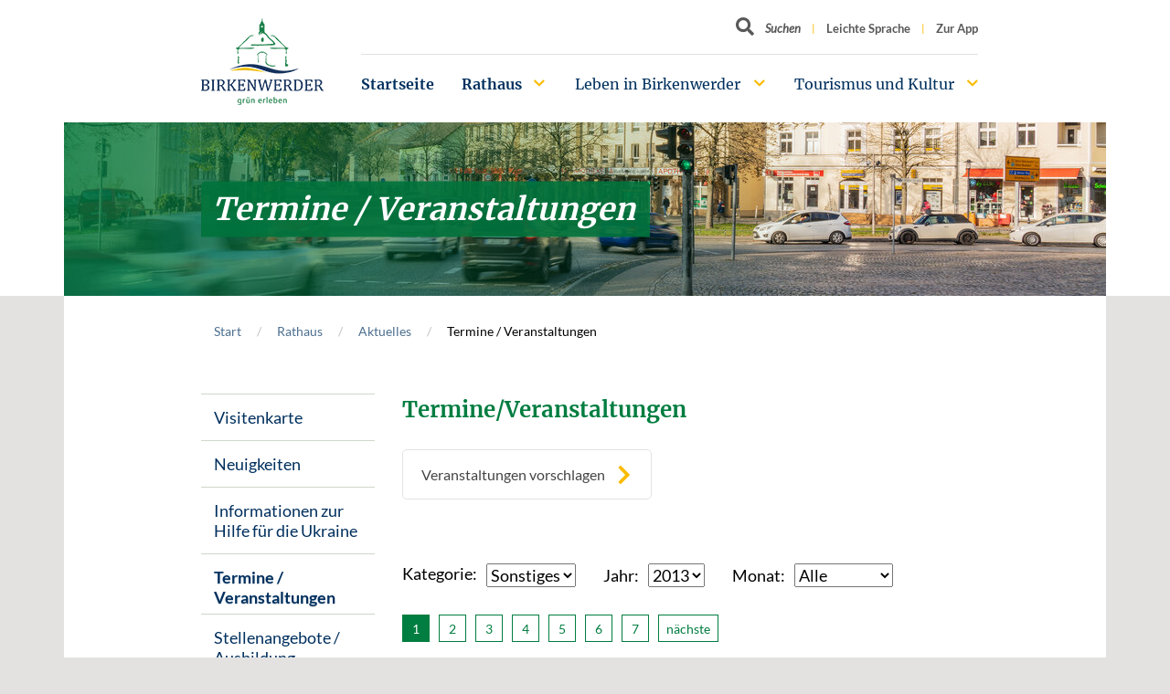

--- FILE ---
content_type: text/html; charset=utf-8
request_url: https://www.birkenwerder.de/rathaus/aktuelles/termine/veranstaltungen/sonstiges/2013
body_size: 18777
content:
<!DOCTYPE html>
<html lang="de-DE">
<head>

<meta charset="utf-8">
<!-- 
	build by sitepackagebuilder.com

	This website is powered by TYPO3 - inspiring people to share!
	TYPO3 is a free open source Content Management Framework initially created by Kasper Skaarhoj and licensed under GNU/GPL.
	TYPO3 is copyright 1998-2025 of Kasper Skaarhoj. Extensions are copyright of their respective owners.
	Information and contribution at https://typo3.org/
-->


<link rel="icon" href="/typo3conf/ext/birkenwerder_sitepackage/Resources/Public/Icons/favicon.ico" type="image/vnd.microsoft.icon">
<title>Termine / Veranstaltungen</title>
<meta http-equiv="x-ua-compatible" content="IE=edge" />
<meta name="generator" content="TYPO3 CMS" />
<meta name="viewport" content="width=device-width, initial-scale=1" />
<meta name="robots" content="index,follow" />
<meta property="og:title" content="Termine / Veranstaltungen" />
<meta name="twitter:card" content="summary" />
<meta name="apple-mobile-web-app-capable" content="no" />


<link rel="stylesheet" href="/typo3temp/assets/compressed/merged-377a72f52426e348cf341a8d5644c37f-699b91af72dc1570fa9e127fff522c5b.css?1764249820" media="all">






<link rel="canonical" href="https://www.birkenwerder.de/rathaus/aktuelles/termine/veranstaltungen/sonstiges/2013"/>
</head>
<body class="page-75 bg-normal">

<div id="top"></div><a class="sr-only sr-only-focusable" href="#main-content">
        Zum Hauptinhalt springen
    </a><header><div class="container"><a class="home-link" href="/" title="Birkenwerder - Startseite" aria-label="Birkenwerder Logo mit Link zur Startseite"><img src="/typo3conf/ext/birkenwerder_sitepackage/Resources/Public/Images/logo.png" srcset="/typo3conf/ext/birkenwerder_sitepackage/Resources/Public/Images/logo.png 1x, /typo3conf/ext/birkenwerder_sitepackage/Resources/Public/Images/logo%402x.png 2x" alt="Birkenwerder grün erleben" /></a><ul class="meta-nav"><li><form action="/suche" method="get" class="meta-search-form"><label for="meta-search-input" class="sr-only meta-search-label">Suchbegriff</label><button class="icon-search open-search-box" aria-label="Button öffnet Textfeld für Sucheingabe"><span class="d-none d-xl-inline">Suchen</span></button><input id="meta-search-input" type="text" name="tx_kesearch_pi1[sword]" value="" placeholder="Suchen" aria-label="Textfeld für Suche" /></form></li><li class=""><a href="/leichte-sprache" title="Leichte Sprache"><span>Leichte Sprache</span></a></li><li class=""><a href="https://app.birkenwerder.info/" target="_blank" title="Zur App"><span>Zur App</span></a></li></ul><nav class="navbar-main"><ul><li class="active  "><a href="/" title="Startseite">
                        Startseite
                    </a></li><li class="active has-childs "><a href="/rathaus/buergerservice/gemeindeverwaltung" title="Rathaus">
                        Rathaus
                    </a><ul><li class=" has-childs "><a href="/rathaus/buergerservice/gemeindeverwaltung" title="Bürgerservice">
                        Bürgerservice
                    </a><ul><li class="  "><a href="/rathaus/buergerservice/gemeindeverwaltung" title="Gemeindeverwaltung">
                        Gemeindeverwaltung
                    </a></li><li class="  "><a href="/rathaus/buergerservice/wo-erledige-ich-was" title="Wo erledige ich was?">
                        Wo erledige ich was?
                    </a></li><li class="  "><a href="/rathaus/buergerservice/rathaus-online-onlinedienste-und-formulare" title="Formulare und Onlinedienste">
                        Formulare und Onlinedienste
                    </a></li><li class="  "><a href="/rathaus/dienstleistungen/notrufe-und-notdienste" title="Notrufe und Notdienste">
                        Notrufe und Notdienste
                    </a></li><li class="  "><a href="/rathaus/dienstleistungen/fundbuero" title="Fundbüro">
                        Fundbüro
                    </a></li><li class="  "><a href="/rathaus/dienstleistungen/grundstuecksangebote" title="Grundstücksangebote">
                        Grundstücksangebote
                    </a></li><li class="  "><a href="https://maerker.brandenburg.de/bb/birkenwerder" target="_blank" title="Maerkerportal">
                        Maerkerportal
                    </a></li><li class="  "><a href="http://klimaschutz.birkenwerder.de/" target="_blank" title="Klimaschutz">
                        Klimaschutz
                    </a></li><li class="  "><a href="/rathaus/buergerservice/geodienste" title="Geodienste">
                        Geodienste
                    </a></li><li class="  "><a href="http://geoportal.birkenwerder.de/portalserver/#/portal/birkenwerder" target="_blank" title="Geoportal">
                        Geoportal
                    </a></li><li class="  "><a href="https://birkenwerder.mein-intra.net/booking" title="Terminbuchungstool">
                        Terminbuchungstool
                    </a></li></ul></li><li class="active has-childs "><a href="/rathaus/aktuelles/visitenkarte" title="Aktuelles">
                        Aktuelles
                    </a><ul><li class="  "><a href="/rathaus/aktuelles/visitenkarte" title="Visitenkarte">
                        Visitenkarte
                    </a></li><li class="  "><a href="/rathaus/aktuelles/neuigkeiten" title="Neuigkeiten">
                        Neuigkeiten
                    </a></li><li class=" has-childs "><a href="/rathaus/aktuelles/coronavirus-aktuelle-informationen-der-gemeinde-birkenwerder-1-1" title="Informationen zur Hilfe für die Ukraine">
                        Informationen zur Hilfe für die Ukraine
                    </a><ul><li class="  "><a href="/rathaus/aktuelles/coronavirus-aktuelle-informationen-der-gemeinde-birkenwerder-1-1/pressemeldungen-des-landkreises-oberhavel" title="Pressemeldungen des Landkreises Oberhavel">
                        Pressemeldungen des Landkreises Oberhavel
                    </a></li><li class="  "><a href="/rathaus/aktuelles/geldspenden-und-sachspenden" title="Hilfsangebote, Geldspenden und Sachspenden">
                        Hilfsangebote, Geldspenden und Sachspenden
                    </a></li><li class="  "><a href="/rathaus/aktuelles/erste-schritte-gefluechtete" title="Erste Schritte Geflüchtete">
                        Erste Schritte Geflüchtete
                    </a></li></ul></li><li class="active  "><a href="/rathaus/aktuelles/termine/veranstaltungen" title="Termine / Veranstaltungen">
                        Termine / Veranstaltungen
                    </a></li><li class="  "><a href="/rathaus/aktuelles/stellenangebote" title="Stellenangebote / Ausbildung">
                        Stellenangebote / Ausbildung
                    </a></li><li class="  "><a href="/rathaus/aktuelles/abfuhrtermine" title="Abfuhrtermine / Laubentsorgung">
                        Abfuhrtermine / Laubentsorgung
                    </a></li><li class="  "><a href="/rathaus/aktuelles/nordbahn-nachrichten" title="Nordbahn Nachrichten">
                        Nordbahn Nachrichten
                    </a></li><li class="  "><a href="/rathaus/aktuelles/birkenpreistraeger" title="Birkenpreisträger*innen und Birkenpreisjury">
                        Birkenpreisträger*innen und Birkenpreisjury
                    </a></li><li class="  "><a href="/rathaus/aktuelles/infrastruktur" title="Infrastruktur">
                        Infrastruktur
                    </a></li><li class="  "><a href="/rathaus/aktuelles/infrastruktur-1" title="Interkommunales Verkehrskonzept">
                        Interkommunales Verkehrskonzept
                    </a></li><li class="  "><a href="/rathaus/aktuelles/aus-dem-rathaus-in-die-welt" title="Aus dem Rathaus in die Welt">
                        Aus dem Rathaus in die Welt
                    </a></li></ul></li><li class=" has-childs "><a href="/rathaus/ausschreibungen/ausschreibungen" title="Ausschreibungen / Versteigerungen">
                        Ausschreibungen / Versteigerungen
                    </a><ul><li class="  "><a href="/rathaus/ausschreibungen/ausschreibungen" title="Ausschreibungen">
                        Ausschreibungen
                    </a></li><li class="  "><a href="/rathaus/versteigerungen/versteigerungen" title="Versteigerungen">
                        Versteigerungen
                    </a></li></ul></li><li class=" has-childs "><a href="/rathaus/politik/buergermeister" title="Politik">
                        Politik
                    </a><ul><li class="  "><a href="/rathaus/politik/buergermeister" title="Bürgermeister">
                        Bürgermeister
                    </a></li><li class=" has-childs "><a href="/rathaus/politik/gemeindevertretung" title="Gemeindevertretung">
                        Gemeindevertretung
                    </a><ul><li class="  "><a href="/rathaus/politik/ausschuesse" title="Ausschüsse">
                        Ausschüsse
                    </a></li><li class="  "><a href="/rathaus/politik/gemeindevertretung/sachkundige-einwohner" title="Sachkundige Einwohner">
                        Sachkundige Einwohner
                    </a></li></ul></li><li class=" has-childs "><a href="/rathaus/politik/ratsinformationssystem-tagesordnungen-und-beschluesse" title="Ratsinformationssystem (Tagesordnungen und Beschlüsse)">
                        Ratsinformationssystem (Tagesordnungen und Beschlüsse)
                    </a><ul><li class="  "><a href="https://ratsinfo-online.de/birkenwerder-bi/si010_e.asp" target="_blank" title="Ratsinfo für Bürger">
                        Ratsinfo für Bürger
                    </a></li><li class="  "><a href="https://ratsinfo-online.de/birkenwerder-ri/logon.asp" target="_blank" title="Ratsinfo Kommunalpolitik">
                        Ratsinfo Kommunalpolitik
                    </a></li></ul></li><li class="  "><a href="/rathaus/politik/sitzungskalender" title="Sitzungskalender">
                        Sitzungskalender
                    </a></li><li class="  "><a href="https://www.youtube.com/@gemeindebirkenwerder8817/streams" target="_blank" title="Livestream">
                        Livestream
                    </a></li><li class=" has-childs "><a href="/rathaus/politik/gemeindevertretung/beiraete-und-beauftragte" title="Beiräte und Beauftragte">
                        Beiräte und Beauftragte
                    </a><ul><li class="  "><a href="/rathaus/politik/gemeindevertretung/beiraete-und-beauftragte/umweltbeirat-1-3" title="Kinderschutzfachkraft">
                        Kinderschutzfachkraft
                    </a></li><li class="  "><a href="/rathaus/politik/gemeindevertretung/beiraete-und-beauftragte/umweltbeirat-1" title="Kinder - und Jugendbeauftragte">
                        Kinder - und Jugendbeauftragte
                    </a></li><li class="  "><a href="/rathaus/politik/gemeindevertretung/beiraete-und-beauftragte/umweltbeirat-1-2" title="Gleichstellungsbeauftragte">
                        Gleichstellungsbeauftragte
                    </a></li><li class="  "><a href="/rathaus/politik/gemeindevertretung/beiraete-und-beauftragte/seniorenbeirat-1" title="Protokolle Kinder- und Jugendbeirat">
                        Protokolle Kinder- und Jugendbeirat
                    </a></li><li class="  "><a href="/rathaus/politik/gemeindevertretung/beiraete-und-beauftragte/seniorenbeirat-2" title="Protokolle Kulturbeirat">
                        Protokolle Kulturbeirat
                    </a></li><li class="  "><a href="/rathaus/politik/gemeindevertretung/beiraete-und-beauftragte/seniorenbeirat" title="Protokolle Seniorenbeirat">
                        Protokolle Seniorenbeirat
                    </a></li><li class="  "><a href="/rathaus/politik/gemeindevertretung/beiraete-und-beauftragte/umweltbeirat" title="Protokolle Umweltbeirat">
                        Protokolle Umweltbeirat
                    </a></li></ul></li><li class="  "><a href="/rathaus/politik/amtsblaetter" title="Amtsblätter">
                        Amtsblätter
                    </a></li><li class=" has-childs "><a href="/rathaus/politik/wahlen-abstimmungen" title="Wahlen/Abstimmungen">
                        Wahlen/Abstimmungen
                    </a><ul><li class="  "><a href="/rathaus/politik/wahlen-abstimmungen/wahlbekanntmachungen" title="Wahlbekanntmachungen">
                        Wahlbekanntmachungen
                    </a></li><li class="  "><a href="/rathaus/politik/wahlen-abstimmungen/wahlergebnisse" target="_blank" title="Wahlergebnisse">
                        Wahlergebnisse
                    </a></li></ul></li><li class=" has-childs "><a href="/rathaus/politik/planspiel" title="Planspiel">
                        Planspiel
                    </a><ul><li class="  "><a href="/rathaus/politik/planspiel/ablaufplan" title="Ablaufplan">
                        Ablaufplan
                    </a></li><li class="  "><a href="/rathaus/politik/planspiel/bildergalerie" title="Bildergalerie">
                        Bildergalerie
                    </a></li><li class="  "><a href="/rathaus/politik/planspiel/presseberichte" title="Presseberichte / Auswertungen">
                        Presseberichte / Auswertungen
                    </a></li></ul></li><li class="  "><a href="/rathaus/politik/sonstige-veroeffentlichungen" title="Sonstige Veröffentlichungen">
                        Sonstige Veröffentlichungen
                    </a></li></ul></li></ul></li><li class=" has-childs "><a href="/leben-in-birkenwerder/wohnen/wohnen-im-gruenen" title="Leben in Birkenwerder">
                        Leben in Birkenwerder
                    </a><ul><li class=" has-childs "><a href="/leben-in-birkenwerder/wohnen/wohnen-im-gruenen" title="Stadtplanung, Verkehr und Wohnen">
                        Stadtplanung, Verkehr und Wohnen
                    </a><ul><li class="  "><a href="/leben-in-birkenwerder/wohnen/wohnen-im-gruenen" title="Wohnen im Grünen">
                        Wohnen im Grünen
                    </a></li><li class=" has-childs "><a href="/leben-in-birkenwerder/wohnen/bauen-und-planen" title="Bauen und Planen">
                        Bauen und Planen
                    </a><ul><li class="  "><a href="/leben-in-birkenwerder/wohnen/bauen-und-planen/bekanntmachungen" title="Bekanntmachungen">
                        Bekanntmachungen
                    </a></li><li class="  "><a href="/leben-in-birkenwerder/wohnen/bauen-und-planen/oeffentliche-auslegungen" title="Öffentliche Auslegungen">
                        Öffentliche Auslegungen
                    </a></li><li class="  "><a href="/leben-in-birkenwerder/wohnen/bauen-und-planen/laermaktionsplan" title="Lärmaktionsplan">
                        Lärmaktionsplan
                    </a></li><li class="  "><a href="/leben-in-birkenwerder/aktuelle-bauprojekte" title="Aktuelle Bauprojekte">
                        Aktuelle Bauprojekte
                    </a></li></ul></li><li class=" has-childs "><a href="/leben-in-birkenwerder/wohnen/wohnen-im-gruenen-3" title="Verkehr">
                        Verkehr
                    </a><ul><li class="  "><a href="/rathaus/aktuelles/infrastruktur-1-1-1" title="Interkommunales Verkehrskonzept">
                        Interkommunales Verkehrskonzept
                    </a></li><li class="  "><a href="/rathaus/aktuelles/infrastruktur-1-1-1-1" title="Mobilitätskonzept und Schulwegplan">
                        Mobilitätskonzept und Schulwegplan
                    </a></li><li class="  "><a href="/rathaus/aktuelles/infrastruktur-1-1-1-1-1" title="Mobilitätskonzept und Teilkonzept Radverkehr">
                        Mobilitätskonzept und Teilkonzept Radverkehr
                    </a></li></ul></li><li class="  "><a href="/leben-in-birkenwerder/wohnen/wohnen-im-gruenen-2" title="Entwicklungskonzepte">
                        Entwicklungskonzepte
                    </a></li></ul></li><li class=" has-childs "><a href="/leben-in-birkenwerder/wohnen/schulen" title="Schulen, Kitas und mehr">
                        Schulen, Kitas und mehr
                    </a><ul><li class=" has-childs "><a href="/leben-in-birkenwerder/wohnen/schulen" title="Schulen">
                        Schulen
                    </a><ul><li class=" has-childs "><a href="/leben-in-birkenwerder/wohnen/schulen/pestalozzi-grundschule" title="Pestalozzi-Grundschule">
                        Pestalozzi-Grundschule
                    </a><ul><li class="  "><a href="/leben-in-birkenwerder/wohnen/schulen/schulsozialpaedagogik" title="SchulSozialPädagogik">
                        SchulSozialPädagogik
                    </a></li></ul></li><li class="  "><a href="/leben-in-birkenwerder/wohnen/schulen/regine-hildebrandt-schule-birkenwerder" title="Regine-Hildebrandt-Schule Birkenwerder">
                        Regine-Hildebrandt-Schule Birkenwerder
                    </a></li></ul></li><li class=" has-childs "><a href="/leben-in-birkenwerder/wohnen/schulen-kitas-und-mehr/kindertagesstaetten" title="Kindertagesstätten">
                        Kindertagesstätten
                    </a><ul><li class="  "><a href="/leben-in-birkenwerder/wohnen/schulen-kitas-und-mehr/kindertagesstaetten/kita-birkenpilz" title="Kita „Birkenpilz“">
                        Kita „Birkenpilz“
                    </a></li><li class="  "><a href="/leben-in-birkenwerder/wohnen/schulen-kitas-und-mehr/kindertagesstaetten/kita-festung-kruemelstein" title="Kita „Festung Krümelstein“">
                        Kita „Festung Krümelstein“
                    </a></li><li class="  "><a href="/leben-in-birkenwerder/wohnen/schulen-kitas-und-mehr/kindertagesstaetten/kita-rumpelstilzchen" title="Kita „Rumpelstilzchen“">
                        Kita „Rumpelstilzchen“
                    </a></li><li class="  "><a href="/leben-in-birkenwerder/wohnen/schulen-kitas-und-mehr/kindertagesstaetten/kita-rumpelstilzchen-1" title="Kita „Morgenstern&quot;">
                        Kita „Morgenstern&quot;
                    </a></li><li class="  "><a href="/leben-in-birkenwerder/wohnen/schulen-kitas-und-mehr/kindertagesstaetten/kindertagespflege-kleine-krabbelkaefer" title="Kita &quot;Tausendschön&quot; - Eröffnung voraussichtlich Anfang 2026">
                        Kita &quot;Tausendschön&quot; - Eröffnung voraussichtlich Anfang 2026
                    </a></li><li class="  "><a href="/leben-in-birkenwerder/wohnen/schulen-kitas-und-mehr/kindertagesstaetten/hort-birkenhaus" title="Hort „Birkenhaus“">
                        Hort „Birkenhaus“
                    </a></li><li class="  "><a href="/leben-in-birkenwerder/wohnen/schulen-kitas-und-mehr/kindertagesstaetten/kita-birkenpilz-1" title="Kindertagespflege „Die Summter Lütten“">
                        Kindertagespflege „Die Summter Lütten“
                    </a></li></ul></li><li class="  "><a href="/leben-in-birkenwerder/wohnen/schulen-kitas-und-mehr/kinderschutz" title="Kinderschutz">
                        Kinderschutz
                    </a></li><li class=" has-childs "><a href="/leben-in-birkenwerder/weitere-einrichtungen" title="Weitere Einrichtungen">
                        Weitere Einrichtungen
                    </a><ul><li class="  "><a href="/leben-in-birkenwerder/weitere-einrichtungen/behindertenberatung-1" title="Freiwilligenagentur">
                        Freiwilligenagentur
                    </a></li><li class="  "><a href="/leben-in-birkenwerder/weitere-einrichtungen/kinder-und-jugendfreizeithaus-corn" title="Kinder- und Jugendfreizeithaus CORN">
                        Kinder- und Jugendfreizeithaus CORN
                    </a></li><li class="  "><a href="/leben-in-birkenwerder/weitere-einrichtungen/bibliothek" title="Bibliothek">
                        Bibliothek
                    </a></li><li class="  "><a href="/leben-in-birkenwerder/weitere-einrichtungen/freiwillige-feuerwehr" title="Freiwillige Feuerwehr">
                        Freiwillige Feuerwehr
                    </a></li></ul></li></ul></li><li class=" has-childs "><a href="/leben-in-birkenwerder/freizeit-und-sport/vereine" title="Freizeit und Sport">
                        Freizeit und Sport
                    </a><ul><li class=" has-childs "><a href="/leben-in-birkenwerder/freizeit-und-sport/vereine" title="Vereine">
                        Vereine
                    </a><ul><li class="  "><a href="/leben-in-birkenwerder/freizeit-und-sport/vereine/liste-der-sportvereine" title="Liste der Sportvereine">
                        Liste der Sportvereine
                    </a></li><li class="  "><a href="/leben-in-birkenwerder/freizeit-und-sport/vereine/liste-anderer-vereine" title="Liste anderer Vereine">
                        Liste anderer Vereine
                    </a></li></ul></li><li class="  "><a href="/leben-in-birkenwerder/freizeit-und-sport/boule-anlage" title="Boule-Anlage">
                        Boule-Anlage
                    </a></li><li class=" has-childs "><a href="/leben-in-birkenwerder/freizeit-und-sport/spielplaetze" title="Spielplätze">
                        Spielplätze
                    </a><ul><li class="  "><a href="/leben-in-birkenwerder/freizeit-und-sport/spielplaetze/spielplatzkonzeption" title="Spielplatzkonzeption">
                        Spielplatzkonzeption
                    </a></li></ul></li><li class="  "><a href="/leben-in-birkenwerder/wassertretanlage" title="Wassertretanlage">
                        Wassertretanlage
                    </a></li></ul></li><li class=" has-childs "><a href="/leben-in-birkenwerder/ortsrecht-und-haushaltssatzungen/ortsrecht" title="Ortsrecht und Haushaltssatzungen">
                        Ortsrecht und Haushaltssatzungen
                    </a><ul><li class="  "><a href="/leben-in-birkenwerder/ortsrecht-und-haushaltssatzungen/ortsrecht" title="Ortsrecht">
                        Ortsrecht
                    </a></li><li class="  "><a href="/leben-in-birkenwerder/ortsrecht-und-haushaltssatzungen/haushaltssatzungen" title="Haushaltssatzungen">
                        Haushaltssatzungen
                    </a></li><li class="  "><a href="/leben-in-birkenwerder/ortsrecht-und-haushaltssatzungen/jahresabschluesse" title="Jahresabschlüsse">
                        Jahresabschlüsse
                    </a></li><li class="  "><a href="/leben-in-birkenwerder/ortsrecht-und-haushaltssatzungen/buergervorschlag-1" title="Aktuelle Satzungsentwürfe">
                        Aktuelle Satzungsentwürfe
                    </a></li><li class="  "><a href="/leben-in-birkenwerder/ortsrecht-und-haushaltssatzungen/buergervorschlag-1-1" title="Bürgervorschläge Haushalt">
                        Bürgervorschläge Haushalt
                    </a></li></ul></li></ul></li><li class=" has-childs "><a href="/tourismus-und-kultur/tourismus/tourismus-informationen" title="Tourismus und Kultur">
                        Tourismus und Kultur
                    </a><ul><li class=" has-childs "><a href="/tourismus-und-kultur/tourismus/tourismus-informationen" title="Tourismus">
                        Tourismus
                    </a><ul><li class="  "><a href="/tourismus-und-kultur/tourismus/tourismus-informationen" title="Informationen Tourismus Birkenwerder">
                        Informationen Tourismus Birkenwerder
                    </a></li><li class="  "><a href="/tourismus-und-kultur/tourismus/birkenwerder-broschueren" title="Birkenwerder Broschüren">
                        Birkenwerder Broschüren
                    </a></li><li class="  "><a href="/tourismus-und-kultur/tourismus/veranstaltungen" title="Veranstaltungen">
                        Veranstaltungen
                    </a></li><li class=" has-childs "><a href="/tourismus-und-kultur/tourismus/kulturelle-einrichtungen" title="Kulturelle Einrichtungen">
                        Kulturelle Einrichtungen
                    </a><ul><li class="  "><a href="/tourismus-und-kultur/tourismus/kulturelle-einrichtungen/bahnhof" title="Bahnhof">
                        Bahnhof
                    </a></li><li class="  "><a href="/tourismus-und-kultur/tourismus/kulturelle-einrichtungen/clara-zetkin-geenkstaette" title="Clara-Zetkin-Gedenkstätte">
                        Clara-Zetkin-Gedenkstätte
                    </a></li><li class="  "><a href="/tourismus-und-kultur/tourismus/kulturelle-einrichtungen/frauenorte" title="Frauenorte">
                        Frauenorte
                    </a></li><li class="  "><a href="/tourismus-und-kultur/tourismus/kulturelle-einrichtungen/galerie-waldhof" title="Galerie Waldhof">
                        Galerie Waldhof
                    </a></li><li class="  "><a href="/tourismus-und-kultur/tourismus/kulturelle-einrichtungen/skulpturen-boulevard-1" title="Galerie 47">
                        Galerie 47
                    </a></li><li class="  "><a href="/tourismus-und-kultur/tourismus/kulturelle-einrichtungen/geschichtsstuebchen" title="Geschichtsstübchen">
                        Geschichtsstübchen
                    </a></li><li class="  "><a href="/tourismus-und-kultur/tourismus/kulturelle-einrichtungen/karmelitenkloster-st-teresa" title="Karmelitenkloster St. Teresa">
                        Karmelitenkloster St. Teresa
                    </a></li><li class="  "><a href="/tourismus-und-kultur/tourismus/kulturelle-einrichtungen/kirche" title="Kirche / andere Sehenswürdigkeiten">
                        Kirche / andere Sehenswürdigkeiten
                    </a></li><li class="  "><a href="/tourismus-und-kultur/tourismus/kulturelle-einrichtungen/rathaus" title="Rathaus">
                        Rathaus
                    </a></li><li class="  "><a href="/tourismus-und-kultur/tourismus/kulturelle-einrichtungen/schuhmachermuseum" title="Schuhmachermuseum">
                        Schuhmachermuseum
                    </a></li><li class="  "><a href="/tourismus-und-kultur/tourismus/kulturelle-einrichtungen/skulpturen-boulevard" title="Skulpturen Boulevard">
                        Skulpturen Boulevard
                    </a></li><li class="  "><a href="/tourismus-und-kultur/tourismus/kulturelle-einrichtungen/villa-weigert" title="Villa Weigert">
                        Villa Weigert
                    </a></li><li class="  "><a href="/tourismus-und-kultur/tourismus/kulturelle-einrichtungen/waldschule-briesetal" title="Waldschule Briesetal">
                        Waldschule Briesetal
                    </a></li></ul></li><li class="  "><a href="/tourismus-und-kultur/tourismus/naturparkgemeinde-2012" title="Naturparkgemeinde 2012">
                        Naturparkgemeinde 2012
                    </a></li></ul></li><li class=" has-childs "><a href="/tourismus-und-kultur/partnerstaedte/partnerstadt-villetaneuse" title="Partnerstädte">
                        Partnerstädte
                    </a><ul><li class=" has-childs "><a href="/tourismus-und-kultur/partnerstaedte/partnerstadt-villetaneuse" title="Partnerstadt Villetaneuse">
                        Partnerstadt Villetaneuse
                    </a><ul><li class=" has-childs "><a href="/tourismus-und-kultur/partnerstaedte/partnerstadt-villetaneuse/neuigkeiten" title="Neuigkeiten">
                        Neuigkeiten
                    </a><ul><li class="  "><a href="/tourismus-und-kultur/partnerstaedte/partnerstadt-villetaneuse/neuigkeiten/ein-logo-fuer-die-staedtepartnerschaft" title="Ein Logo für die Städtepartnerschaft">
                        Ein Logo für die Städtepartnerschaft
                    </a></li><li class="  "><a href="/tourismus-und-kultur/partnerstaedte/partnerstadt-villetaneuse/neuigkeiten/partnerschaftskomitee-birkenwerder-villetaneuse-trifft-bundespraesident-joachim-gauck" title="Partnerschaftskomitee Birkenwerder-Villetaneuse trifft Bundespräsident Joachim Gauck">
                        Partnerschaftskomitee Birkenwerder-Villetaneuse trifft Bundespräsident Joachim Gauck
                    </a></li><li class="  "><a href="/tourismus-und-kultur/partnerstaedte/partnerstadt-villetaneuse/neuigkeiten/besuch-in-villetaneuse" title="Besuch in Villetaneuse">
                        Besuch in Villetaneuse
                    </a></li><li class="  "><a href="/tourismus-und-kultur/partnerstaedte/partnerstadt-villetaneuse/neuigkeiten/deutsch-franzoesische-festwoche" title="Deutsch-französische Festwoche">
                        Deutsch-französische Festwoche
                    </a></li></ul></li><li class="  "><a href="/tourismus-und-kultur/partnerstaedte/partnerstadt-villetaneuse/geschichte-der-staedtepartnerschaft" title="Geschichte der Städtepartnerschaft">
                        Geschichte der Städtepartnerschaft
                    </a></li><li class="  "><a href="/tourismus-und-kultur/partnerstaedte/partnerstadt-villetaneuse/staedtepartnerschaftskomitee" title="Städtepartnerschaftskomitee">
                        Städtepartnerschaftskomitee
                    </a></li><li class="  "><a href="/tourismus-und-kultur/partnerstaedte/partnerstadt-villetaneuse/bildergalerien" title="Bildergalerien">
                        Bildergalerien
                    </a></li></ul></li><li class=" has-childs "><a href="/tourismus-und-kultur/partnerstaedte/partnerstadt-sumskas" title="Partnerstadt Sumskas">
                        Partnerstadt Sumskas
                    </a><ul><li class="  "><a href="/tourismus-und-kultur/partnerstaedte/partnerstadt-sumskas/erster-schuelerbesuch-aus-litauen" title="Erster Schülerbesuch aus Litauen">
                        Erster Schülerbesuch aus Litauen
                    </a></li></ul></li></ul></li><li class=" has-childs "><a href="/tourismus-und-kultur/geschichte-und-mehr/ortsportraet" title="Geschichte und mehr">
                        Geschichte und mehr
                    </a><ul><li class=" has-childs "><a href="/tourismus-und-kultur/geschichte-und-mehr/ortsportraet" title="Ortsporträt">
                        Ortsporträt
                    </a><ul><li class=" has-childs "><a href="/tourismus-und-kultur/geschichte-und-mehr/ortsportraet/ortszentrum" title="Ortszentrum">
                        Ortszentrum
                    </a><ul><li class="  "><a href="/tourismus-und-kultur/geschichte-und-mehr/ortsportraet/ortszentrum/bahnhof" title="Bahnhof">
                        Bahnhof
                    </a></li><li class="  "><a href="/tourismus-und-kultur/geschichte-und-mehr/ortsportraet/ortszentrum/clara-zetkin-strasse-und-hauptstrasse" title="Clara-Zetkin-Straße und Hauptstraße">
                        Clara-Zetkin-Straße und Hauptstraße
                    </a></li><li class="  "><a href="/tourismus-und-kultur/geschichte-und-mehr/ortsportraet/ortszentrum/rathaus-birkenwerder" title="Rathaus Birkenwerder">
                        Rathaus Birkenwerder
                    </a></li><li class="  "><a href="/tourismus-und-kultur/geschichte-und-mehr/ortsportraet/ortszentrum/briese-bruecke" title="Briese-Brücke">
                        Briese-Brücke
                    </a></li><li class="  "><a href="/tourismus-und-kultur/geschichte-und-mehr/ortsportraet/ortszentrum/die-kirche-zu-birkenwerder" title="Die Kirche zu Birkenwerder">
                        Die Kirche zu Birkenwerder
                    </a></li></ul></li><li class=" has-childs "><a href="/tourismus-und-kultur/geschichte-und-mehr/ortsportraet/untewegs-zu-fuss" title="Unterwegs zu Fuß">
                        Unterwegs zu Fuß
                    </a><ul><li class="  "><a href="/tourismus-und-kultur/geschichte-und-mehr/ortsportraet/untewegs-zu-fuss/briesetal" title="Briesetal">
                        Briesetal
                    </a></li><li class="  "><a href="/tourismus-und-kultur/geschichte-und-mehr/ortsportraet/untewegs-zu-fuss/in-richtung-havel" title="In Richtung Havel">
                        In Richtung Havel
                    </a></li><li class="  "><a href="/tourismus-und-kultur/geschichte-und-mehr/ortsportraet/untewegs-zu-fuss/natur-erkundung-im-briesetal" title="Natur-Erkundung im Briesetal">
                        Natur-Erkundung im Briesetal
                    </a></li></ul></li><li class="  "><a href="/tourismus-und-kultur/geschichte-und-mehr/ortsportraet/unterwegs-mit-dem-fahrrad" title="Unterwegs mit dem Fahrrad">
                        Unterwegs mit dem Fahrrad
                    </a></li><li class="  "><a href="/tourismus-und-kultur/geschichte-und-mehr/ortsportraet/wassertourismus" title="Wassertourismus">
                        Wassertourismus
                    </a></li></ul></li><li class=" has-childs "><a href="/tourismus-und-kultur/geschichte-und-mehr/historie-ab-1355" title="Historie ab 1355">
                        Historie ab 1355
                    </a><ul><li class=" has-childs "><a href="/tourismus-und-kultur/geschichte-und-mehr/historie-ab-1355/birkenwerder-im-1-weltkrieg/dunkle-wolken-ueber-birkenwerder" title="Birkenwerder im 1. Weltkrieg">
                        Birkenwerder im 1. Weltkrieg
                    </a><ul><li class="  "><a href="/tourismus-und-kultur/geschichte-und-mehr/historie-ab-1355/birkenwerder-im-1-weltkrieg/dunkle-wolken-ueber-birkenwerder" title="Dunkle Wolken über Birkenwerder">
                        Dunkle Wolken über Birkenwerder
                    </a></li><li class="  "><a href="/tourismus-und-kultur/geschichte-und-mehr/historie-ab-1355/birkenwerder-im-1-weltkrieg/jetzt-heisst-es-abschied-nehmen" title="Jetzt heißt es Abschied nehmen">
                        Jetzt heißt es Abschied nehmen
                    </a></li><li class="  "><a href="/tourismus-und-kultur/geschichte-und-mehr/historie-ab-1355/birkenwerder-im-1-weltkrieg/30-russische-kriegsgefangene-in-birkenwerder" title="30 russische Kriegsgefangene in Birkenwerder">
                        30 russische Kriegsgefangene in Birkenwerder
                    </a></li><li class="  "><a href="/tourismus-und-kultur/geschichte-und-mehr/historie-ab-1355/birkenwerder-im-1-weltkrieg/berichte-von-der-front" title="Berichte von der Front">
                        Berichte von der Front
                    </a></li><li class="  "><a href="/tourismus-und-kultur/geschichte-und-mehr/historie-ab-1355/birkenwerder-im-1-weltkrieg/apell-an-die-birkenwerderaner-goldgeld-heraus" title="Apell an die Birkenwerderaner: Goldgeld heraus">
                        Apell an die Birkenwerderaner: Goldgeld heraus
                    </a></li><li class="  "><a href="/tourismus-und-kultur/geschichte-und-mehr/historie-ab-1355/birkenwerder-im-1-weltkrieg/birkenwerderaner-muessen-ihre-wurstkessel-abgeben" title="Birkenwerderaner müssen ihre Wurstkessel abgeben">
                        Birkenwerderaner müssen ihre Wurstkessel abgeben
                    </a></li><li class="  "><a href="/tourismus-und-kultur/geschichte-und-mehr/historie-ab-1355/birkenwerder-im-1-weltkrieg/eine-kanone-fuer-birkenwerder" title="Eine Kanone für Birkenwerder">
                        Eine Kanone für Birkenwerder
                    </a></li></ul></li><li class="  "><a href="/tourismus-und-kultur/geschichte-und-mehr/historie-ab-1355/zeitstrahl-birkenwerder" title="Zeitstrahl Birkenwerder">
                        Zeitstrahl Birkenwerder
                    </a></li><li class=" has-childs "><a href="/tourismus-und-kultur/geschichte-und-mehr/historie-ab-1355/unsere-geschichte" title="Unsere Geschichte">
                        Unsere Geschichte
                    </a><ul><li class="  "><a href="/tourismus-und-kultur/geschichte-und-mehr/historie-ab-1355/unsere-geschichte/variete-und-kostuemfest-anstelle-von-doerflichkeit" title="Varieté und Kostümfest anstelle von Dörflichkeit">
                        Varieté und Kostümfest anstelle von Dörflichkeit
                    </a></li><li class="  "><a href="/tourismus-und-kultur/geschichte-und-mehr/historie-ab-1355/unsere-geschichte/birkenwerder-verweigert-dem-kaiser-die-auskunft" title="Birkenwerder verweigert dem Kaiser die Auskunft">
                        Birkenwerder verweigert dem Kaiser die Auskunft
                    </a></li><li class="  "><a href="/tourismus-und-kultur/geschichte-und-mehr/historie-ab-1355/unsere-geschichte/ein-prozess-um-birkenwerder" title="Ein Prozess um Birkenwerder">
                        Ein Prozess um Birkenwerder
                    </a></li><li class="  "><a href="/tourismus-und-kultur/geschichte-und-mehr/historie-ab-1355/unsere-geschichte/freibauer-schroeder-wird-weggejagt" title="Freibauer Schröder wird weggejagt">
                        Freibauer Schröder wird weggejagt
                    </a></li><li class="  "><a href="/tourismus-und-kultur/geschichte-und-mehr/historie-ab-1355/unsere-geschichte/der-faule-krueger-von-birkenwerder" title="Der faule Krüger von Birkenwerder">
                        Der faule Krüger von Birkenwerder
                    </a></li><li class="  "><a href="/tourismus-und-kultur/geschichte-und-mehr/historie-ab-1355/unsere-geschichte/streit-um-das-schulzenamt-in-birkenwerder" title="Streit um das Schulzenamt in Birkenwerder">
                        Streit um das Schulzenamt in Birkenwerder
                    </a></li><li class="  "><a href="/tourismus-und-kultur/geschichte-und-mehr/historie-ab-1355/unsere-geschichte/die-erste-chronik-von-birkenwerder" title="Die erste Chronik von Birkenwerder">
                        Die erste Chronik von Birkenwerder
                    </a></li><li class="  "><a href="/tourismus-und-kultur/geschichte-und-mehr/historie-ab-1355/unsere-geschichte/bei-einer-hochzeit-eine-ochsenzug" title="Bei einer Hochzeit eine Ochsenzug">
                        Bei einer Hochzeit eine Ochsenzug
                    </a></li><li class="  "><a href="/tourismus-und-kultur/geschichte-und-mehr/historie-ab-1355/unsere-geschichte/eine-junge-eiche-mit-eingeschnittenem-kreuz" title="Eine junge Eiche mit eingeschnittenem Kreuz">
                        Eine junge Eiche mit eingeschnittenem Kreuz
                    </a></li><li class="  "><a href="/tourismus-und-kultur/geschichte-und-mehr/historie-ab-1355/unsere-geschichte/die-separation-eine-grosse-agrarreform-in-birkenwerder" title="Die Separation – eine große Agrarreform in Birkenwerder">
                        Die Separation – eine große Agrarreform in Birkenwerder
                    </a></li><li class="  "><a href="/tourismus-und-kultur/geschichte-und-mehr/historie-ab-1355/unsere-geschichte/die-sitzplatzordnung-in-der-kirche-von-birkenwerder" title="Die Sitzplatzordnung in der Kirche von Birkenwerder">
                        Die Sitzplatzordnung in der Kirche von Birkenwerder
                    </a></li><li class="  "><a href="/tourismus-und-kultur/geschichte-und-mehr/historie-ab-1355/unsere-geschichte/schulze-bergemann-mogelt-bei-seiner-gehaltsforderung" title="Schulze Bergemann mogelt bei seiner Gehaltsforderung">
                        Schulze Bergemann mogelt bei seiner Gehaltsforderung
                    </a></li><li class="  "><a href="/tourismus-und-kultur/geschichte-und-mehr/historie-ab-1355/unsere-geschichte/sind-die-ziegeleibesitzer-birkenwerderaner" title="Sind die Ziegeleibesitzer Birkenwerderaner?">
                        Sind die Ziegeleibesitzer Birkenwerderaner?
                    </a></li><li class="  "><a href="/tourismus-und-kultur/geschichte-und-mehr/historie-ab-1355/unsere-geschichte/vergnuegen-welche-die-rohe-sinnlichkeit-aufregen" title="Vergnügen, welche die rohe Sinnlichkeit aufregen">
                        Vergnügen, welche die rohe Sinnlichkeit aufregen
                    </a></li><li class="  "><a href="/tourismus-und-kultur/geschichte-und-mehr/historie-ab-1355/unsere-geschichte/die-kegelbahn-in-der-biergartenanlage" title="Die Kegelbahn in der Biergartenanlage">
                        Die Kegelbahn in der Biergartenanlage
                    </a></li><li class="  "><a href="/tourismus-und-kultur/geschichte-und-mehr/historie-ab-1355/unsere-geschichte/auch-die-damen-durften-mal-mit-zum-kegeln" title="Auch die Damen durften mal mit zum Kegeln">
                        Auch die Damen durften mal mit zum Kegeln
                    </a></li><li class="  "><a href="/tourismus-und-kultur/geschichte-und-mehr/historie-ab-1355/unsere-geschichte/das-reservelazarett-in-birkenwerder-und-das-ende-des-1-weltkrieges" title="Das Reservelazarett in Birkenwerder und das Ende des 1. Weltkrieges">
                        Das Reservelazarett in Birkenwerder und das Ende des 1. Weltkrieges
                    </a></li><li class="  "><a href="/tourismus-und-kultur/geschichte-und-mehr/historie-ab-1355/unsere-geschichte/gott-hat-mich-bis-jetzt-erhalten" title="Gott hat mich bis jetzt erhalten">
                        Gott hat mich bis jetzt erhalten
                    </a></li><li class="  "><a href="/tourismus-und-kultur/geschichte-und-mehr/historie-ab-1355/unsere-geschichte/am-heissen-wasser-verdiente-der-wirt-nichts" title="Am heißen Wasser verdiente der Wirt nichts">
                        Am heißen Wasser verdiente der Wirt nichts
                    </a></li><li class="  "><a href="/tourismus-und-kultur/geschichte-und-mehr/historie-ab-1355/unsere-geschichte/geldschrankknacker-im-rathaus-von-birkenwerder" title="Geldschrankknacker im Rathaus von Birkenwerder">
                        Geldschrankknacker im Rathaus von Birkenwerder
                    </a></li><li class="  "><a href="/tourismus-und-kultur/geschichte-und-mehr/historie-ab-1355/unsere-geschichte/jaucheabfuhr-verboten" title="Jaucheabfuhr verboten!">
                        Jaucheabfuhr verboten!
                    </a></li><li class="  "><a href="/tourismus-und-kultur/geschichte-und-mehr/historie-ab-1355/unsere-geschichte/muehlencrash-und-andere-explosionen-in-birkenwerder" title="Mühlencrash und andere Explosionen in Birkenwerder">
                        Mühlencrash und andere Explosionen in Birkenwerder
                    </a></li><li class="  "><a href="/tourismus-und-kultur/geschichte-und-mehr/historie-ab-1355/unsere-geschichte/ungehoerige-sonntagsarbeit" title="Ungehörige Sonntagsarbeit">
                        Ungehörige Sonntagsarbeit
                    </a></li><li class="  "><a href="/tourismus-und-kultur/geschichte-und-mehr/historie-ab-1355/unsere-geschichte/postraeuber-von-birkenwerder-grausam-hingerichtet" title="Posträuber von Birkenwerder grausam hingerichtet">
                        Posträuber von Birkenwerder grausam hingerichtet
                    </a></li><li class="  "><a href="/tourismus-und-kultur/geschichte-und-mehr/historie-ab-1355/unsere-geschichte/irrlichter-im-briesewald" title="Irrlichter im Briesewald">
                        Irrlichter im Briesewald
                    </a></li><li class="  "><a href="/tourismus-und-kultur/geschichte-und-mehr/historie-ab-1355/unsere-geschichte/bruchlandung-auf-der-havelwiese" title="Bruchlandung auf der Havelwiese">
                        Bruchlandung auf der Havelwiese
                    </a></li><li class="  "><a href="/tourismus-und-kultur/geschichte-und-mehr/historie-ab-1355/unsere-geschichte/zur-geschichte-der-ziegelei-lindner" title="Zur Geschichte der Ziegelei Lindner">
                        Zur Geschichte der Ziegelei Lindner
                    </a></li><li class="  "><a href="/tourismus-und-kultur/geschichte-und-mehr/historie-ab-1355/unsere-geschichte/die-windmuehle-und-das-taubenhaus" title="Die Windmühle und das Taubenhaus">
                        Die Windmühle und das Taubenhaus
                    </a></li><li class="  "><a href="/tourismus-und-kultur/geschichte-und-mehr/historie-ab-1355/unsere-geschichte/ist-birkenwerder-aelter-als-seine-ersterwaehnung-wissen-laesst" title="Ist Birkenwerder älter als seine Ersterwähnung wissen lässt?">
                        Ist Birkenwerder älter als seine Ersterwähnung wissen lässt?
                    </a></li></ul></li><li class="  "><a href="/tourismus-und-kultur/geschichte-und-mehr/historie-ab-1355/industriegeschichte-von-birkenwerder" title="Industriegeschichte von Birkenwerder">
                        Industriegeschichte von Birkenwerder
                    </a></li><li class="  "><a href="/tourismus-und-kultur/geschichte-und-mehr/historie-ab-1355/gaststaetten-in-birkenwerder" title="Gaststätten in Birkenwerder">
                        Gaststätten in Birkenwerder
                    </a></li></ul></li><li class=" has-childs "><a href="/tourismus-und-kultur/geschichte-und-mehr/bildergalerien" title="Bildergalerien">
                        Bildergalerien
                    </a><ul><li class="  "><a href="/tourismus-und-kultur/geschichte-und-mehr/bildergalerien/birkenfest-2017" title="Birkenfest 2017">
                        Birkenfest 2017
                    </a></li><li class="  "><a href="/tourismus-und-kultur/geschichte-und-mehr/bildergalerien/100-jahre-rathaus-birkenwerder" title="100 Jahre Rathaus Birkenwerder">
                        100 Jahre Rathaus Birkenwerder
                    </a></li></ul></li><li class="  "><a href="/tourismus-und-kultur/geschichte-und-mehr/videowettbewerb" title="Videowettbewerb">
                        Videowettbewerb
                    </a></li></ul></li></ul></li></ul></nav><div class="header-image"><h1 class="heading-4">
                
                        Termine / Veranstaltungen
                    
            </h1><noscript><img src="" srcset="/fileadmin/_processed_/f/5/csm_birkenwerder-header-aktuelles_259a1d5214.jpg 390w, /fileadmin/_processed_/f/5/csm_birkenwerder-header-aktuelles_ffe2779d3b.jpg  720w, /fileadmin/_processed_/f/5/csm_birkenwerder-header-aktuelles_062df7f382.jpg  1140w, /fileadmin/_processed_/f/5/csm_birkenwerder-header-aktuelles_7553588faf.jpg  1500w" sizes="(min-width: 1600px) 1500px, (min-width: 1200px) 1140px, (min-width: 992px) 960px, 100vw" alt="" title="" /></noscript><img data-sizes="auto" data-srcset="/fileadmin/_processed_/f/5/csm_birkenwerder-header-aktuelles_259a1d5214.jpg 390w, /fileadmin/_processed_/f/5/csm_birkenwerder-header-aktuelles_ffe2779d3b.jpg  720w, /fileadmin/_processed_/f/5/csm_birkenwerder-header-aktuelles_062df7f382.jpg  1140w, /fileadmin/_processed_/f/5/csm_birkenwerder-header-aktuelles_7553588faf.jpg  1500w" data-src="" src="/typo3conf/ext/birkenwerder_sitepackage/Resources/Public/Images/preview.png" alt="" title="" class="lazyload " /></div></div></header><main id="main-content" class="main-content container"><ul class="breadcrumb"><li><a href="/" title="Start">Start</a></li><li><a href="/rathaus/buergerservice/gemeindeverwaltung" title="Rathaus">Rathaus</a></li><li><a href="/rathaus/aktuelles/visitenkarte" title="Aktuelles">Aktuelles</a></li><li class="active">Termine / Veranstaltungen</li></ul><div class="row"><div class="col-xl-3 d-none d-xl-block"><nav class="menu-sub"><ul><li class="  "><a href="/rathaus/aktuelles/visitenkarte" title="Visitenkarte">
                        Visitenkarte
                    </a></li><li class="  "><a href="/rathaus/aktuelles/neuigkeiten" title="Neuigkeiten">
                        Neuigkeiten
                    </a></li><li class="  "><a href="/rathaus/aktuelles/coronavirus-aktuelle-informationen-der-gemeinde-birkenwerder-1-1" title="Informationen zur Hilfe für die Ukraine">
                        Informationen zur Hilfe für die Ukraine
                    </a></li><li class="active  "><a href="/rathaus/aktuelles/termine/veranstaltungen" title="Termine / Veranstaltungen">
                        Termine / Veranstaltungen
                    </a></li><li class="  "><a href="/rathaus/aktuelles/stellenangebote" title="Stellenangebote / Ausbildung">
                        Stellenangebote / Ausbildung
                    </a></li><li class="  "><a href="/rathaus/aktuelles/abfuhrtermine" title="Abfuhrtermine / Laubentsorgung">
                        Abfuhrtermine / Laubentsorgung
                    </a></li><li class="  "><a href="/rathaus/aktuelles/nordbahn-nachrichten" title="Nordbahn Nachrichten">
                        Nordbahn Nachrichten
                    </a></li><li class="  "><a href="/rathaus/aktuelles/birkenpreistraeger" title="Birkenpreisträger*innen und Birkenpreisjury">
                        Birkenpreisträger*innen und Birkenpreisjury
                    </a></li><li class="  "><a href="/rathaus/aktuelles/infrastruktur" title="Infrastruktur">
                        Infrastruktur
                    </a></li><li class="  "><a href="/rathaus/aktuelles/infrastruktur-1" title="Interkommunales Verkehrskonzept">
                        Interkommunales Verkehrskonzept
                    </a></li><li class="  "><a href="/rathaus/aktuelles/aus-dem-rathaus-in-die-welt" title="Aus dem Rathaus in die Welt">
                        Aus dem Rathaus in die Welt
                    </a></li></ul></nav></div><div class="col-xl-9"><!--TYPO3SEARCH_begin--><h2 class="heading-1 ">
				Termine/Veranstaltungen
			</h2><div class="ce-textpic ce-center ce-above"><div class="ce-bodytext"><p><a href="/rathaus/aktuelles/termine/veranstaltungen/veranstaltung-vorschlagen" class="button">Veranstaltungen vorschlagen</a></p></div></div><div class="row      news-filter-row size-normal"><div class="col-md-12"><div class="news"><label for="category-select">Kategorie</label><ul id="category-select" class="render-as-select"><li><a href="/rathaus/aktuelles/termine/veranstaltungen/2013">Alle
            </a></li><li><a title="Kultur" href="/rathaus/aktuelles/termine/veranstaltungen/kultur/2013">Kultur
						</a></li><li><a class="active" title="Sonstiges" href="/rathaus/aktuelles/termine/veranstaltungen/sonstiges/2013">Sonstiges
						</a></li></ul></div><div class="news"><div class="news-menu-view"><div><label for="year-select">Jahr</label><ul id="year-select" class="render-as-select"><li><a href="/rathaus/aktuelles/termine/veranstaltungen/sonstiges/2026">2026</a></li><li><a href="/rathaus/aktuelles/termine/veranstaltungen/sonstiges/2025">2025</a></li><li><a href="/rathaus/aktuelles/termine/veranstaltungen/sonstiges/2024">2024</a></li><li><a href="/rathaus/aktuelles/termine/veranstaltungen/sonstiges/2023">2023</a></li><li><a href="/rathaus/aktuelles/termine/veranstaltungen/sonstiges/2022">2022</a></li><li><a href="/rathaus/aktuelles/termine/veranstaltungen/sonstiges/2021">2021</a></li><li><a href="/rathaus/aktuelles/termine/veranstaltungen/sonstiges/2020">2020</a></li><li><a href="/rathaus/aktuelles/termine/veranstaltungen/sonstiges/2019">2019</a></li><li><a href="/rathaus/aktuelles/termine/veranstaltungen/sonstiges/2018">2018</a></li><li><a href="/rathaus/aktuelles/termine/veranstaltungen/sonstiges/2017">2017</a></li><li><a href="/rathaus/aktuelles/termine/veranstaltungen/sonstiges/2016">2016</a></li><li><a href="/rathaus/aktuelles/termine/veranstaltungen/sonstiges/2015">2015</a></li><li><a href="/rathaus/aktuelles/termine/veranstaltungen/sonstiges/2014">2014</a></li><li><a class="active" href="/rathaus/aktuelles/termine/veranstaltungen/sonstiges/2013">2013</a></li><li><a href="/rathaus/aktuelles/termine/veranstaltungen/sonstiges/2012">2012</a></li><li><a href="/rathaus/aktuelles/termine/veranstaltungen/sonstiges/2011">2011</a></li></ul></div><div><label for="month-select">Monat</label><ul id="month-select" class="render-as-select"><li><a href="/rathaus/aktuelles/termine/veranstaltungen/sonstiges/2013">Alle</a></li><li><a href="/rathaus/aktuelles/termine/veranstaltungen/sonstiges/2013/januar">Januar</a></li><li><a href="/rathaus/aktuelles/termine/veranstaltungen/sonstiges/2013/februar">Februar</a></li><li><a href="/rathaus/aktuelles/termine/veranstaltungen/sonstiges/2013/maerz">März</a></li><li><a href="/rathaus/aktuelles/termine/veranstaltungen/sonstiges/2013/april">April</a></li><li><a href="/rathaus/aktuelles/termine/veranstaltungen/sonstiges/2013/mai">Mai</a></li><li><a href="/rathaus/aktuelles/termine/veranstaltungen/sonstiges/2013/juni">Juni</a></li><li><a href="/rathaus/aktuelles/termine/veranstaltungen/sonstiges/2013/juli">Juli</a></li><li><a href="/rathaus/aktuelles/termine/veranstaltungen/sonstiges/2013/august">August</a></li><li><a href="/rathaus/aktuelles/termine/veranstaltungen/sonstiges/2013/september">September</a></li><li><a href="/rathaus/aktuelles/termine/veranstaltungen/sonstiges/2013/oktober">Oktober</a></li><li><a href="/rathaus/aktuelles/termine/veranstaltungen/sonstiges/2013/november">November</a></li><li><a href="/rathaus/aktuelles/termine/veranstaltungen/sonstiges/2013/dezember">Dezember</a></li></ul></div></div></div></div></div><div class="news"><!--TYPO3SEARCH_end--><div class="news-list-view-container" id="news-container-199"><ul class="f3-widget-paginator"><li class="current">1</li><li><a href="/rathaus/aktuelles/termine/veranstaltungen/2013/seite-2?tx_news_pi1%5BoverwriteDemand%5D%5Bcategories%5D=2&amp;cHash=69f6ff4e1ba9f19a1edfceeaaf293c03">2</a></li><li><a href="/rathaus/aktuelles/termine/veranstaltungen/2013/seite-3?tx_news_pi1%5BoverwriteDemand%5D%5Bcategories%5D=2&amp;cHash=69f6ff4e1ba9f19a1edfceeaaf293c03">3</a></li><li><a href="/rathaus/aktuelles/termine/veranstaltungen/2013/seite-4?tx_news_pi1%5BoverwriteDemand%5D%5Bcategories%5D=2&amp;cHash=69f6ff4e1ba9f19a1edfceeaaf293c03">4</a></li><li><a href="/rathaus/aktuelles/termine/veranstaltungen/2013/seite-5?tx_news_pi1%5BoverwriteDemand%5D%5Bcategories%5D=2&amp;cHash=69f6ff4e1ba9f19a1edfceeaaf293c03">5</a></li><li><a href="/rathaus/aktuelles/termine/veranstaltungen/2013/seite-6?tx_news_pi1%5BoverwriteDemand%5D%5Bcategories%5D=2&amp;cHash=69f6ff4e1ba9f19a1edfceeaaf293c03">6</a></li><li><a href="/rathaus/aktuelles/termine/veranstaltungen/2013/seite-7?tx_news_pi1%5BoverwriteDemand%5D%5Bcategories%5D=2&amp;cHash=69f6ff4e1ba9f19a1edfceeaaf293c03">7</a></li><li class="next"><a href="/rathaus/aktuelles/termine/veranstaltungen/2013/seite-2?tx_news_pi1%5BoverwriteDemand%5D%5Bcategories%5D=2&amp;cHash=69f6ff4e1ba9f19a1edfceeaaf293c03" title="">
                        nächste
                    </a></li></ul><div class="news-list-view"><!--
	=====================
		Partials/List/Item.html
--><div class="article articletype-20" itemscope="itemscope" itemtype="http://schema.org/Article" ><a aria-label="Zur Beitragsseite: Neujahrsbrunch 2013" class="article-link" href="/rathaus/aktuelles/termine/veranstaltungen/details/neujahrsbrunch-2013"><div class="news-img-wrap"><noscript><img src="/fileadmin/_processed_/2/3/csm_birkenwerder-veranstaltung-sonstiges_79b903bfeb.jpg" srcset="/fileadmin/_processed_/2/3/csm_birkenwerder-veranstaltung-sonstiges_49896600a7.jpg 253w, /fileadmin/_processed_/2/3/csm_birkenwerder-veranstaltung-sonstiges_b5e354ed3a.jpg 390w, /fileadmin/_processed_/2/3/csm_birkenwerder-veranstaltung-sonstiges_83bb3b4b21.jpg 720w, /fileadmin/_processed_/2/3/csm_birkenwerder-veranstaltung-sonstiges_79b903bfeb.jpg 1100w, /fileadmin/_processed_/2/3/csm_birkenwerder-veranstaltung-sonstiges_84d0361392.jpg 1650w" sizes="(min-width: 1600px) 1500px, (min-width: 1200px) 1140px, (min-width: 992px) 960px, 100vw" alt="" title="" /></noscript><img data-sizes="auto" data-srcset="/fileadmin/_processed_/2/3/csm_birkenwerder-veranstaltung-sonstiges_49896600a7.jpg 253w, /fileadmin/_processed_/2/3/csm_birkenwerder-veranstaltung-sonstiges_b5e354ed3a.jpg 390w, /fileadmin/_processed_/2/3/csm_birkenwerder-veranstaltung-sonstiges_83bb3b4b21.jpg 720w, /fileadmin/_processed_/2/3/csm_birkenwerder-veranstaltung-sonstiges_79b903bfeb.jpg 1100w, /fileadmin/_processed_/2/3/csm_birkenwerder-veranstaltung-sonstiges_84d0361392.jpg 1650w" data-src="/fileadmin/_processed_/2/3/csm_birkenwerder-veranstaltung-sonstiges_79b903bfeb.jpg" src="/typo3conf/ext/birkenwerder_sitepackage/Resources/Public/Images/preview.png" alt="" title="" class="lazyload " /></div><!-- header --><div class="header"><!-- date --><span class="news-list-date date event-time"><time class="event-time-end" datetime="2013-01-01">
            01. Jan. 2013
        </time></span><h3 class="heading-5"><span itemprop="headline">Neujahrsbrunch 2013</span></h3></div><ul class="details"><li><span class="label">Uhrzeit:</span>
                        
                                10:00 Uhr
                            
                    </li><li><span class="label">Ort:</span> Restaurant Boddensee, Brieseallee 20
                    </li><li><span class="label">Veranstalter:</span> Restaurant Boddensee
                    </li></ul></a></div><!--
	=====================
		Partials/List/Item.html
--><div class="article articletype-20" itemscope="itemscope" itemtype="http://schema.org/Article" ><a aria-label="Zur Beitragsseite: Wirtshaus Havelbaude geschlossen" class="article-link" href="/rathaus/aktuelles/termine/veranstaltungen/details/wirtshaus-havelbaude-geschlossen-1"><div class="news-img-wrap"><noscript><img src="/fileadmin/_processed_/2/3/csm_birkenwerder-veranstaltung-sonstiges_79b903bfeb.jpg" srcset="/fileadmin/_processed_/2/3/csm_birkenwerder-veranstaltung-sonstiges_49896600a7.jpg 253w, /fileadmin/_processed_/2/3/csm_birkenwerder-veranstaltung-sonstiges_b5e354ed3a.jpg 390w, /fileadmin/_processed_/2/3/csm_birkenwerder-veranstaltung-sonstiges_83bb3b4b21.jpg 720w, /fileadmin/_processed_/2/3/csm_birkenwerder-veranstaltung-sonstiges_79b903bfeb.jpg 1100w, /fileadmin/_processed_/2/3/csm_birkenwerder-veranstaltung-sonstiges_84d0361392.jpg 1650w" sizes="(min-width: 1600px) 1500px, (min-width: 1200px) 1140px, (min-width: 992px) 960px, 100vw" alt="" title="" /></noscript><img data-sizes="auto" data-srcset="/fileadmin/_processed_/2/3/csm_birkenwerder-veranstaltung-sonstiges_49896600a7.jpg 253w, /fileadmin/_processed_/2/3/csm_birkenwerder-veranstaltung-sonstiges_b5e354ed3a.jpg 390w, /fileadmin/_processed_/2/3/csm_birkenwerder-veranstaltung-sonstiges_83bb3b4b21.jpg 720w, /fileadmin/_processed_/2/3/csm_birkenwerder-veranstaltung-sonstiges_79b903bfeb.jpg 1100w, /fileadmin/_processed_/2/3/csm_birkenwerder-veranstaltung-sonstiges_84d0361392.jpg 1650w" data-src="/fileadmin/_processed_/2/3/csm_birkenwerder-veranstaltung-sonstiges_79b903bfeb.jpg" src="/typo3conf/ext/birkenwerder_sitepackage/Resources/Public/Images/preview.png" alt="" title="" class="lazyload " /></div><!-- header --><div class="header"><!-- date --><span class="news-list-date date event-time"><time class="event-time-end" datetime="2013-01-02">
            02. Jan. 2013
        </time></span><h3 class="heading-5"><span itemprop="headline">Wirtshaus Havelbaude geschlossen</span></h3></div><ul class="details"><li><span class="label">Uhrzeit:</span>
                        
                                12:21 Uhr
                            
                    </li><li><span class="label">Ort:</span> Wirtshaus Havelbaude, Goethestraße 41b
                    </li><li><span class="label">Veranstalter:</span> Wirtshaus Havelbaude 
                    </li></ul></a></div><!--
	=====================
		Partials/List/Item.html
--><div class="article articletype-20" itemscope="itemscope" itemtype="http://schema.org/Article" ><a aria-label="Zur Beitragsseite: Sprechstunde der Schiedstelle" class="article-link" href="/rathaus/aktuelles/termine/veranstaltungen/details/sprechstunde-der-schiedstelle"><div class="news-img-wrap"><noscript><img src="/fileadmin/_processed_/2/3/csm_birkenwerder-veranstaltung-sonstiges_79b903bfeb.jpg" srcset="/fileadmin/_processed_/2/3/csm_birkenwerder-veranstaltung-sonstiges_49896600a7.jpg 253w, /fileadmin/_processed_/2/3/csm_birkenwerder-veranstaltung-sonstiges_b5e354ed3a.jpg 390w, /fileadmin/_processed_/2/3/csm_birkenwerder-veranstaltung-sonstiges_83bb3b4b21.jpg 720w, /fileadmin/_processed_/2/3/csm_birkenwerder-veranstaltung-sonstiges_79b903bfeb.jpg 1100w, /fileadmin/_processed_/2/3/csm_birkenwerder-veranstaltung-sonstiges_84d0361392.jpg 1650w" sizes="(min-width: 1600px) 1500px, (min-width: 1200px) 1140px, (min-width: 992px) 960px, 100vw" alt="" title="" /></noscript><img data-sizes="auto" data-srcset="/fileadmin/_processed_/2/3/csm_birkenwerder-veranstaltung-sonstiges_49896600a7.jpg 253w, /fileadmin/_processed_/2/3/csm_birkenwerder-veranstaltung-sonstiges_b5e354ed3a.jpg 390w, /fileadmin/_processed_/2/3/csm_birkenwerder-veranstaltung-sonstiges_83bb3b4b21.jpg 720w, /fileadmin/_processed_/2/3/csm_birkenwerder-veranstaltung-sonstiges_79b903bfeb.jpg 1100w, /fileadmin/_processed_/2/3/csm_birkenwerder-veranstaltung-sonstiges_84d0361392.jpg 1650w" data-src="/fileadmin/_processed_/2/3/csm_birkenwerder-veranstaltung-sonstiges_79b903bfeb.jpg" src="/typo3conf/ext/birkenwerder_sitepackage/Resources/Public/Images/preview.png" alt="" title="" class="lazyload " /></div><!-- header --><div class="header"><!-- date --><span class="news-list-date date event-time"><time class="event-time-end" datetime="2013-01-08">
            08. Jan. 2013
        </time></span><h3 class="heading-5"><span itemprop="headline">Sprechstunde der Schiedstelle</span></h3></div><ul class="details"><li><span class="label">Uhrzeit:</span>
                        
                                16:00 Uhr
                            
                    </li><li><span class="label">Ort:</span> Rathaus, 1. Stock, Raum 2.01
                    </li><li><span class="label">Veranstalter:</span> Schiedsstelle
                    </li></ul></a></div><!--
	=====================
		Partials/List/Item.html
--><div class="article articletype-20" itemscope="itemscope" itemtype="http://schema.org/Article" ><a aria-label="Zur Beitragsseite: Line Dance für Anfänger" class="article-link" href="/rathaus/aktuelles/termine/veranstaltungen/details/line-dance-fuer-anfaenger"><div class="news-img-wrap"><noscript><img src="/fileadmin/_processed_/2/3/csm_birkenwerder-veranstaltung-sonstiges_79b903bfeb.jpg" srcset="/fileadmin/_processed_/2/3/csm_birkenwerder-veranstaltung-sonstiges_49896600a7.jpg 253w, /fileadmin/_processed_/2/3/csm_birkenwerder-veranstaltung-sonstiges_b5e354ed3a.jpg 390w, /fileadmin/_processed_/2/3/csm_birkenwerder-veranstaltung-sonstiges_83bb3b4b21.jpg 720w, /fileadmin/_processed_/2/3/csm_birkenwerder-veranstaltung-sonstiges_79b903bfeb.jpg 1100w, /fileadmin/_processed_/2/3/csm_birkenwerder-veranstaltung-sonstiges_84d0361392.jpg 1650w" sizes="(min-width: 1600px) 1500px, (min-width: 1200px) 1140px, (min-width: 992px) 960px, 100vw" alt="" title="" /></noscript><img data-sizes="auto" data-srcset="/fileadmin/_processed_/2/3/csm_birkenwerder-veranstaltung-sonstiges_49896600a7.jpg 253w, /fileadmin/_processed_/2/3/csm_birkenwerder-veranstaltung-sonstiges_b5e354ed3a.jpg 390w, /fileadmin/_processed_/2/3/csm_birkenwerder-veranstaltung-sonstiges_83bb3b4b21.jpg 720w, /fileadmin/_processed_/2/3/csm_birkenwerder-veranstaltung-sonstiges_79b903bfeb.jpg 1100w, /fileadmin/_processed_/2/3/csm_birkenwerder-veranstaltung-sonstiges_84d0361392.jpg 1650w" data-src="/fileadmin/_processed_/2/3/csm_birkenwerder-veranstaltung-sonstiges_79b903bfeb.jpg" src="/typo3conf/ext/birkenwerder_sitepackage/Resources/Public/Images/preview.png" alt="" title="" class="lazyload " /></div><!-- header --><div class="header"><!-- date --><span class="news-list-date date event-time"><time class="event-time-end" datetime="2013-01-09">
            09. Jan. 2013
        </time></span><h3 class="heading-5"><span itemprop="headline">Line Dance für Anfänger</span></h3></div><ul class="details"><li><span class="label">Uhrzeit:</span>
                        
                                17:00 Uhr
                            
                    </li><li><span class="label">Ort:</span> Choreographie-Studio &quot;Birke&quot;, Weimarer Straße 7 
                    </li><li><span class="label">Veranstalter:</span> Choreographie Studio &quot;Birke&quot;
                    </li></ul></a></div><!--
	=====================
		Partials/List/Item.html
--><div class="article articletype-20" itemscope="itemscope" itemtype="http://schema.org/Article" ><a aria-label="Zur Beitragsseite: Großer Genießerbrunch" class="article-link" href="/rathaus/aktuelles/termine/veranstaltungen/details/grosser-geniesserbrunch-16"><div class="news-img-wrap"><noscript><img src="/fileadmin/_processed_/2/3/csm_birkenwerder-veranstaltung-sonstiges_79b903bfeb.jpg" srcset="/fileadmin/_processed_/2/3/csm_birkenwerder-veranstaltung-sonstiges_49896600a7.jpg 253w, /fileadmin/_processed_/2/3/csm_birkenwerder-veranstaltung-sonstiges_b5e354ed3a.jpg 390w, /fileadmin/_processed_/2/3/csm_birkenwerder-veranstaltung-sonstiges_83bb3b4b21.jpg 720w, /fileadmin/_processed_/2/3/csm_birkenwerder-veranstaltung-sonstiges_79b903bfeb.jpg 1100w, /fileadmin/_processed_/2/3/csm_birkenwerder-veranstaltung-sonstiges_84d0361392.jpg 1650w" sizes="(min-width: 1600px) 1500px, (min-width: 1200px) 1140px, (min-width: 992px) 960px, 100vw" alt="" title="" /></noscript><img data-sizes="auto" data-srcset="/fileadmin/_processed_/2/3/csm_birkenwerder-veranstaltung-sonstiges_49896600a7.jpg 253w, /fileadmin/_processed_/2/3/csm_birkenwerder-veranstaltung-sonstiges_b5e354ed3a.jpg 390w, /fileadmin/_processed_/2/3/csm_birkenwerder-veranstaltung-sonstiges_83bb3b4b21.jpg 720w, /fileadmin/_processed_/2/3/csm_birkenwerder-veranstaltung-sonstiges_79b903bfeb.jpg 1100w, /fileadmin/_processed_/2/3/csm_birkenwerder-veranstaltung-sonstiges_84d0361392.jpg 1650w" data-src="/fileadmin/_processed_/2/3/csm_birkenwerder-veranstaltung-sonstiges_79b903bfeb.jpg" src="/typo3conf/ext/birkenwerder_sitepackage/Resources/Public/Images/preview.png" alt="" title="" class="lazyload " /></div><!-- header --><div class="header"><!-- date --><span class="news-list-date date event-time"><time class="event-time-end" datetime="2013-01-10">
            10. Jan. 2013
        </time></span><h3 class="heading-5"><span itemprop="headline">Großer Genießerbrunch</span></h3></div><ul class="details"><li><span class="label">Uhrzeit:</span>
                        
                                09:00 Uhr
                            
                    </li><li><span class="label">Ort:</span> Restaurant Boddensee, Brieseallee 20
                    </li><li><span class="label">Veranstalter:</span> Restaurant Boddensee
                    </li></ul></a></div><!--
	=====================
		Partials/List/Item.html
--><div class="article articletype-20" itemscope="itemscope" itemtype="http://schema.org/Article" ><a aria-label="Zur Beitragsseite: Sprechstunde der PuR in Birkenwerder" class="article-link" href="/rathaus/aktuelles/termine/veranstaltungen/details/sprechstunde-der-pur-in-birkenwerder"><div class="news-img-wrap"><noscript><img src="/fileadmin/_processed_/2/3/csm_birkenwerder-veranstaltung-sonstiges_79b903bfeb.jpg" srcset="/fileadmin/_processed_/2/3/csm_birkenwerder-veranstaltung-sonstiges_49896600a7.jpg 253w, /fileadmin/_processed_/2/3/csm_birkenwerder-veranstaltung-sonstiges_b5e354ed3a.jpg 390w, /fileadmin/_processed_/2/3/csm_birkenwerder-veranstaltung-sonstiges_83bb3b4b21.jpg 720w, /fileadmin/_processed_/2/3/csm_birkenwerder-veranstaltung-sonstiges_79b903bfeb.jpg 1100w, /fileadmin/_processed_/2/3/csm_birkenwerder-veranstaltung-sonstiges_84d0361392.jpg 1650w" sizes="(min-width: 1600px) 1500px, (min-width: 1200px) 1140px, (min-width: 992px) 960px, 100vw" alt="" title="" /></noscript><img data-sizes="auto" data-srcset="/fileadmin/_processed_/2/3/csm_birkenwerder-veranstaltung-sonstiges_49896600a7.jpg 253w, /fileadmin/_processed_/2/3/csm_birkenwerder-veranstaltung-sonstiges_b5e354ed3a.jpg 390w, /fileadmin/_processed_/2/3/csm_birkenwerder-veranstaltung-sonstiges_83bb3b4b21.jpg 720w, /fileadmin/_processed_/2/3/csm_birkenwerder-veranstaltung-sonstiges_79b903bfeb.jpg 1100w, /fileadmin/_processed_/2/3/csm_birkenwerder-veranstaltung-sonstiges_84d0361392.jpg 1650w" data-src="/fileadmin/_processed_/2/3/csm_birkenwerder-veranstaltung-sonstiges_79b903bfeb.jpg" src="/typo3conf/ext/birkenwerder_sitepackage/Resources/Public/Images/preview.png" alt="" title="" class="lazyload " /></div><!-- header --><div class="header"><!-- date --><span class="news-list-date date event-time"><time class="event-time-end" datetime="2013-01-10">
            10. Jan. 2013
        </time></span><h3 class="heading-5"><span itemprop="headline">Sprechstunde der PuR in Birkenwerder</span></h3></div><ul class="details"><li><span class="label">Uhrzeit:</span>
                        
                                13:00 Uhr
                            
                    </li><li><span class="label">Ort:</span> Rathaus Birkenwerder, Hauptstraße 34, Raum 2.01
                    </li><li><span class="label">Veranstalter:</span> PuR gGmbH
                    </li></ul></a></div><!--
	=====================
		Partials/List/Item.html
--><div class="article articletype-20" itemscope="itemscope" itemtype="http://schema.org/Article" ><a aria-label="Zur Beitragsseite: Preisskat" class="article-link" href="/rathaus/aktuelles/termine/veranstaltungen/details/preisskat-8"><div class="news-img-wrap"><noscript><img src="/fileadmin/_processed_/2/3/csm_birkenwerder-veranstaltung-sonstiges_79b903bfeb.jpg" srcset="/fileadmin/_processed_/2/3/csm_birkenwerder-veranstaltung-sonstiges_49896600a7.jpg 253w, /fileadmin/_processed_/2/3/csm_birkenwerder-veranstaltung-sonstiges_b5e354ed3a.jpg 390w, /fileadmin/_processed_/2/3/csm_birkenwerder-veranstaltung-sonstiges_83bb3b4b21.jpg 720w, /fileadmin/_processed_/2/3/csm_birkenwerder-veranstaltung-sonstiges_79b903bfeb.jpg 1100w, /fileadmin/_processed_/2/3/csm_birkenwerder-veranstaltung-sonstiges_84d0361392.jpg 1650w" sizes="(min-width: 1600px) 1500px, (min-width: 1200px) 1140px, (min-width: 992px) 960px, 100vw" alt="" title="" /></noscript><img data-sizes="auto" data-srcset="/fileadmin/_processed_/2/3/csm_birkenwerder-veranstaltung-sonstiges_49896600a7.jpg 253w, /fileadmin/_processed_/2/3/csm_birkenwerder-veranstaltung-sonstiges_b5e354ed3a.jpg 390w, /fileadmin/_processed_/2/3/csm_birkenwerder-veranstaltung-sonstiges_83bb3b4b21.jpg 720w, /fileadmin/_processed_/2/3/csm_birkenwerder-veranstaltung-sonstiges_79b903bfeb.jpg 1100w, /fileadmin/_processed_/2/3/csm_birkenwerder-veranstaltung-sonstiges_84d0361392.jpg 1650w" data-src="/fileadmin/_processed_/2/3/csm_birkenwerder-veranstaltung-sonstiges_79b903bfeb.jpg" src="/typo3conf/ext/birkenwerder_sitepackage/Resources/Public/Images/preview.png" alt="" title="" class="lazyload " /></div><!-- header --><div class="header"><!-- date --><span class="news-list-date date event-time"><time class="event-time-end" datetime="2013-01-11">
            11. Jan. 2013
        </time></span><h3 class="heading-5"><span itemprop="headline">Preisskat</span></h3></div><ul class="details"><li><span class="label">Uhrzeit:</span>
                        
                                18:00 Uhr
                            
                    </li><li><span class="label">Ort:</span> Restaurant Boddensee, Brieseallee 20
                    </li><li><span class="label">Veranstalter:</span> Restaurant Boddensee
                    </li></ul></a></div><!--
	=====================
		Partials/List/Item.html
--><div class="article articletype-20" itemscope="itemscope" itemtype="http://schema.org/Article" ><a aria-label="Zur Beitragsseite: Paartanz für Anfänger" class="article-link" href="/rathaus/aktuelles/termine/veranstaltungen/details/paartanz-fuer-anfaenger"><div class="news-img-wrap"><noscript><img src="/fileadmin/_processed_/2/3/csm_birkenwerder-veranstaltung-sonstiges_79b903bfeb.jpg" srcset="/fileadmin/_processed_/2/3/csm_birkenwerder-veranstaltung-sonstiges_49896600a7.jpg 253w, /fileadmin/_processed_/2/3/csm_birkenwerder-veranstaltung-sonstiges_b5e354ed3a.jpg 390w, /fileadmin/_processed_/2/3/csm_birkenwerder-veranstaltung-sonstiges_83bb3b4b21.jpg 720w, /fileadmin/_processed_/2/3/csm_birkenwerder-veranstaltung-sonstiges_79b903bfeb.jpg 1100w, /fileadmin/_processed_/2/3/csm_birkenwerder-veranstaltung-sonstiges_84d0361392.jpg 1650w" sizes="(min-width: 1600px) 1500px, (min-width: 1200px) 1140px, (min-width: 992px) 960px, 100vw" alt="" title="" /></noscript><img data-sizes="auto" data-srcset="/fileadmin/_processed_/2/3/csm_birkenwerder-veranstaltung-sonstiges_49896600a7.jpg 253w, /fileadmin/_processed_/2/3/csm_birkenwerder-veranstaltung-sonstiges_b5e354ed3a.jpg 390w, /fileadmin/_processed_/2/3/csm_birkenwerder-veranstaltung-sonstiges_83bb3b4b21.jpg 720w, /fileadmin/_processed_/2/3/csm_birkenwerder-veranstaltung-sonstiges_79b903bfeb.jpg 1100w, /fileadmin/_processed_/2/3/csm_birkenwerder-veranstaltung-sonstiges_84d0361392.jpg 1650w" data-src="/fileadmin/_processed_/2/3/csm_birkenwerder-veranstaltung-sonstiges_79b903bfeb.jpg" src="/typo3conf/ext/birkenwerder_sitepackage/Resources/Public/Images/preview.png" alt="" title="" class="lazyload " /></div><!-- header --><div class="header"><!-- date --><span class="news-list-date date event-time"><time class="event-time-end" datetime="2013-01-11">
            11. Jan. 2013
        </time></span><h3 class="heading-5"><span itemprop="headline">Paartanz für Anfänger</span></h3></div><ul class="details"><li><span class="label">Uhrzeit:</span>
                        
                                20:00 Uhr
                            
                    </li><li><span class="label">Ort:</span> Choreographie-Studio &quot;Birke&quot;, Weimarer Starße 7
                    </li><li><span class="label">Veranstalter:</span> Choreographie-Studio &quot;Birke&quot;
                    </li></ul></a></div><!--
	=====================
		Partials/List/Item.html
--><div class="article articletype-20" itemscope="itemscope" itemtype="http://schema.org/Article" ><a aria-label="Zur Beitragsseite: Therapie mit Gesprächen" class="article-link" href="/rathaus/aktuelles/termine/veranstaltungen/details/therapie-mit-gespraechen"><div class="news-img-wrap"><noscript><img src="/fileadmin/_processed_/2/3/csm_birkenwerder-veranstaltung-sonstiges_79b903bfeb.jpg" srcset="/fileadmin/_processed_/2/3/csm_birkenwerder-veranstaltung-sonstiges_49896600a7.jpg 253w, /fileadmin/_processed_/2/3/csm_birkenwerder-veranstaltung-sonstiges_b5e354ed3a.jpg 390w, /fileadmin/_processed_/2/3/csm_birkenwerder-veranstaltung-sonstiges_83bb3b4b21.jpg 720w, /fileadmin/_processed_/2/3/csm_birkenwerder-veranstaltung-sonstiges_79b903bfeb.jpg 1100w, /fileadmin/_processed_/2/3/csm_birkenwerder-veranstaltung-sonstiges_84d0361392.jpg 1650w" sizes="(min-width: 1600px) 1500px, (min-width: 1200px) 1140px, (min-width: 992px) 960px, 100vw" alt="" title="" /></noscript><img data-sizes="auto" data-srcset="/fileadmin/_processed_/2/3/csm_birkenwerder-veranstaltung-sonstiges_49896600a7.jpg 253w, /fileadmin/_processed_/2/3/csm_birkenwerder-veranstaltung-sonstiges_b5e354ed3a.jpg 390w, /fileadmin/_processed_/2/3/csm_birkenwerder-veranstaltung-sonstiges_83bb3b4b21.jpg 720w, /fileadmin/_processed_/2/3/csm_birkenwerder-veranstaltung-sonstiges_79b903bfeb.jpg 1100w, /fileadmin/_processed_/2/3/csm_birkenwerder-veranstaltung-sonstiges_84d0361392.jpg 1650w" data-src="/fileadmin/_processed_/2/3/csm_birkenwerder-veranstaltung-sonstiges_79b903bfeb.jpg" src="/typo3conf/ext/birkenwerder_sitepackage/Resources/Public/Images/preview.png" alt="" title="" class="lazyload " /></div><!-- header --><div class="header"><!-- date --><span class="news-list-date date event-time"><time class="event-time-end" datetime="2013-01-12">
            12. Jan. 2013
        </time></span><h3 class="heading-5"><span itemprop="headline">Therapie mit Gesprächen</span></h3></div><ul class="details"><li><span class="label">Uhrzeit:</span>
                        
                                15:00 Uhr
                            
                    </li><li><span class="label">Ort:</span> Ethel-und-Julius-Rosenberg-Straße 10 (Villa Weigert) 
                    </li><li><span class="label">Veranstalter:</span> Heilpraktikerin Andrea H.E. Hoppe
                    </li></ul></a></div><!--
	=====================
		Partials/List/Item.html
--><div class="article articletype-20" itemscope="itemscope" itemtype="http://schema.org/Article" ><a aria-label="Zur Beitragsseite: Großer Genießerbrunch" class="article-link" href="/rathaus/aktuelles/termine/veranstaltungen/details/grosser-geniesserbrunch-12"><div class="news-img-wrap"><noscript><img src="/fileadmin/_processed_/2/3/csm_birkenwerder-veranstaltung-sonstiges_79b903bfeb.jpg" srcset="/fileadmin/_processed_/2/3/csm_birkenwerder-veranstaltung-sonstiges_49896600a7.jpg 253w, /fileadmin/_processed_/2/3/csm_birkenwerder-veranstaltung-sonstiges_b5e354ed3a.jpg 390w, /fileadmin/_processed_/2/3/csm_birkenwerder-veranstaltung-sonstiges_83bb3b4b21.jpg 720w, /fileadmin/_processed_/2/3/csm_birkenwerder-veranstaltung-sonstiges_79b903bfeb.jpg 1100w, /fileadmin/_processed_/2/3/csm_birkenwerder-veranstaltung-sonstiges_84d0361392.jpg 1650w" sizes="(min-width: 1600px) 1500px, (min-width: 1200px) 1140px, (min-width: 992px) 960px, 100vw" alt="" title="" /></noscript><img data-sizes="auto" data-srcset="/fileadmin/_processed_/2/3/csm_birkenwerder-veranstaltung-sonstiges_49896600a7.jpg 253w, /fileadmin/_processed_/2/3/csm_birkenwerder-veranstaltung-sonstiges_b5e354ed3a.jpg 390w, /fileadmin/_processed_/2/3/csm_birkenwerder-veranstaltung-sonstiges_83bb3b4b21.jpg 720w, /fileadmin/_processed_/2/3/csm_birkenwerder-veranstaltung-sonstiges_79b903bfeb.jpg 1100w, /fileadmin/_processed_/2/3/csm_birkenwerder-veranstaltung-sonstiges_84d0361392.jpg 1650w" data-src="/fileadmin/_processed_/2/3/csm_birkenwerder-veranstaltung-sonstiges_79b903bfeb.jpg" src="/typo3conf/ext/birkenwerder_sitepackage/Resources/Public/Images/preview.png" alt="" title="" class="lazyload " /></div><!-- header --><div class="header"><!-- date --><span class="news-list-date date event-time"><time class="event-time-end" datetime="2013-01-13">
            13. Jan. 2013
        </time></span><h3 class="heading-5"><span itemprop="headline">Großer Genießerbrunch</span></h3></div><ul class="details"><li><span class="label">Uhrzeit:</span>
                        
                                09:00 Uhr
                            
                    </li><li><span class="label">Ort:</span> Restaurant Boddensee, Brieseallee 20
                    </li><li><span class="label">Veranstalter:</span> Restaurant Boddensee
                    </li></ul></a></div><!--
	=====================
		Partials/List/Item.html
--><div class="article articletype-20" itemscope="itemscope" itemtype="http://schema.org/Article" ><a aria-label="Zur Beitragsseite: Sonntagsbrunch" class="article-link" href="/rathaus/aktuelles/termine/veranstaltungen/details/sonntagsbrunch-38"><div class="news-img-wrap"><noscript><img src="/fileadmin/_processed_/2/3/csm_birkenwerder-veranstaltung-sonstiges_79b903bfeb.jpg" srcset="/fileadmin/_processed_/2/3/csm_birkenwerder-veranstaltung-sonstiges_49896600a7.jpg 253w, /fileadmin/_processed_/2/3/csm_birkenwerder-veranstaltung-sonstiges_b5e354ed3a.jpg 390w, /fileadmin/_processed_/2/3/csm_birkenwerder-veranstaltung-sonstiges_83bb3b4b21.jpg 720w, /fileadmin/_processed_/2/3/csm_birkenwerder-veranstaltung-sonstiges_79b903bfeb.jpg 1100w, /fileadmin/_processed_/2/3/csm_birkenwerder-veranstaltung-sonstiges_84d0361392.jpg 1650w" sizes="(min-width: 1600px) 1500px, (min-width: 1200px) 1140px, (min-width: 992px) 960px, 100vw" alt="" title="" /></noscript><img data-sizes="auto" data-srcset="/fileadmin/_processed_/2/3/csm_birkenwerder-veranstaltung-sonstiges_49896600a7.jpg 253w, /fileadmin/_processed_/2/3/csm_birkenwerder-veranstaltung-sonstiges_b5e354ed3a.jpg 390w, /fileadmin/_processed_/2/3/csm_birkenwerder-veranstaltung-sonstiges_83bb3b4b21.jpg 720w, /fileadmin/_processed_/2/3/csm_birkenwerder-veranstaltung-sonstiges_79b903bfeb.jpg 1100w, /fileadmin/_processed_/2/3/csm_birkenwerder-veranstaltung-sonstiges_84d0361392.jpg 1650w" data-src="/fileadmin/_processed_/2/3/csm_birkenwerder-veranstaltung-sonstiges_79b903bfeb.jpg" src="/typo3conf/ext/birkenwerder_sitepackage/Resources/Public/Images/preview.png" alt="" title="" class="lazyload " /></div><!-- header --><div class="header"><!-- date --><span class="news-list-date date event-time"><time class="event-time-end" datetime="2013-01-13">
            13. Jan. 2013
        </time></span><h3 class="heading-5"><span itemprop="headline">Sonntagsbrunch</span></h3></div><ul class="details"><li><span class="label">Uhrzeit:</span>
                        
                                09:30 Uhr
                            
                    </li><li><span class="label">Ort:</span> Kaffeehaus Birkenwerder, Clara-Zetkin-Straße 19a
                    </li><li><span class="label">Veranstalter:</span> Kaffeehaus Birkenwerder
                    </li></ul></a></div><!--
	=====================
		Partials/List/Item.html
--><div class="article articletype-20" itemscope="itemscope" itemtype="http://schema.org/Article" ><a aria-label="Zur Beitragsseite: 1+1=1" class="article-link" href="/rathaus/aktuelles/termine/veranstaltungen/details/1-11-1"><div class="news-img-wrap"><noscript><img src="/fileadmin/_processed_/2/3/csm_birkenwerder-veranstaltung-sonstiges_79b903bfeb.jpg" srcset="/fileadmin/_processed_/2/3/csm_birkenwerder-veranstaltung-sonstiges_49896600a7.jpg 253w, /fileadmin/_processed_/2/3/csm_birkenwerder-veranstaltung-sonstiges_b5e354ed3a.jpg 390w, /fileadmin/_processed_/2/3/csm_birkenwerder-veranstaltung-sonstiges_83bb3b4b21.jpg 720w, /fileadmin/_processed_/2/3/csm_birkenwerder-veranstaltung-sonstiges_79b903bfeb.jpg 1100w, /fileadmin/_processed_/2/3/csm_birkenwerder-veranstaltung-sonstiges_84d0361392.jpg 1650w" sizes="(min-width: 1600px) 1500px, (min-width: 1200px) 1140px, (min-width: 992px) 960px, 100vw" alt="" title="" /></noscript><img data-sizes="auto" data-srcset="/fileadmin/_processed_/2/3/csm_birkenwerder-veranstaltung-sonstiges_49896600a7.jpg 253w, /fileadmin/_processed_/2/3/csm_birkenwerder-veranstaltung-sonstiges_b5e354ed3a.jpg 390w, /fileadmin/_processed_/2/3/csm_birkenwerder-veranstaltung-sonstiges_83bb3b4b21.jpg 720w, /fileadmin/_processed_/2/3/csm_birkenwerder-veranstaltung-sonstiges_79b903bfeb.jpg 1100w, /fileadmin/_processed_/2/3/csm_birkenwerder-veranstaltung-sonstiges_84d0361392.jpg 1650w" data-src="/fileadmin/_processed_/2/3/csm_birkenwerder-veranstaltung-sonstiges_79b903bfeb.jpg" src="/typo3conf/ext/birkenwerder_sitepackage/Resources/Public/Images/preview.png" alt="" title="" class="lazyload " /></div><!-- header --><div class="header"><!-- date --><span class="news-list-date date event-time"><time class="event-time-end" datetime="2013-01-16">
            16. Jan. 2013
        </time></span><h3 class="heading-5"><span itemprop="headline">1+1=1</span></h3></div><ul class="details"><li><span class="label">Uhrzeit:</span>
                        
                                12:00 Uhr
                            
                    </li><li><span class="label">Ort:</span> Restaurant Boddensee, Brieseallee 20
                    </li><li><span class="label">Veranstalter:</span> Restaurant Boddensee
                    </li></ul></a></div><!--
	=====================
		Partials/List/Item.html
--><div class="article articletype-20" itemscope="itemscope" itemtype="http://schema.org/Article" ><a aria-label="Zur Beitragsseite: Großer Genießerbrunch" class="article-link" href="/rathaus/aktuelles/termine/veranstaltungen/details/grosser-geniesserbrunch-17"><div class="news-img-wrap"><noscript><img src="/fileadmin/_processed_/2/3/csm_birkenwerder-veranstaltung-sonstiges_79b903bfeb.jpg" srcset="/fileadmin/_processed_/2/3/csm_birkenwerder-veranstaltung-sonstiges_49896600a7.jpg 253w, /fileadmin/_processed_/2/3/csm_birkenwerder-veranstaltung-sonstiges_b5e354ed3a.jpg 390w, /fileadmin/_processed_/2/3/csm_birkenwerder-veranstaltung-sonstiges_83bb3b4b21.jpg 720w, /fileadmin/_processed_/2/3/csm_birkenwerder-veranstaltung-sonstiges_79b903bfeb.jpg 1100w, /fileadmin/_processed_/2/3/csm_birkenwerder-veranstaltung-sonstiges_84d0361392.jpg 1650w" sizes="(min-width: 1600px) 1500px, (min-width: 1200px) 1140px, (min-width: 992px) 960px, 100vw" alt="" title="" /></noscript><img data-sizes="auto" data-srcset="/fileadmin/_processed_/2/3/csm_birkenwerder-veranstaltung-sonstiges_49896600a7.jpg 253w, /fileadmin/_processed_/2/3/csm_birkenwerder-veranstaltung-sonstiges_b5e354ed3a.jpg 390w, /fileadmin/_processed_/2/3/csm_birkenwerder-veranstaltung-sonstiges_83bb3b4b21.jpg 720w, /fileadmin/_processed_/2/3/csm_birkenwerder-veranstaltung-sonstiges_79b903bfeb.jpg 1100w, /fileadmin/_processed_/2/3/csm_birkenwerder-veranstaltung-sonstiges_84d0361392.jpg 1650w" data-src="/fileadmin/_processed_/2/3/csm_birkenwerder-veranstaltung-sonstiges_79b903bfeb.jpg" src="/typo3conf/ext/birkenwerder_sitepackage/Resources/Public/Images/preview.png" alt="" title="" class="lazyload " /></div><!-- header --><div class="header"><!-- date --><span class="news-list-date date event-time"><time class="event-time-end" datetime="2013-01-17">
            17. Jan. 2013
        </time></span><h3 class="heading-5"><span itemprop="headline">Großer Genießerbrunch</span></h3></div><ul class="details"><li><span class="label">Uhrzeit:</span>
                        
                                09:00 Uhr
                            
                    </li><li><span class="label">Ort:</span> Restaurant Boddensee, Brieseallee 20
                    </li><li><span class="label">Veranstalter:</span> Restaurant Boddensee
                    </li></ul></a></div><!--
	=====================
		Partials/List/Item.html
--><div class="article articletype-20" itemscope="itemscope" itemtype="http://schema.org/Article" ><a aria-label="Zur Beitragsseite: Großer Genießerbrunch" class="article-link" href="/rathaus/aktuelles/termine/veranstaltungen/details/grosser-geniesserbrunch-13"><div class="news-img-wrap"><noscript><img src="/fileadmin/_processed_/2/3/csm_birkenwerder-veranstaltung-sonstiges_79b903bfeb.jpg" srcset="/fileadmin/_processed_/2/3/csm_birkenwerder-veranstaltung-sonstiges_49896600a7.jpg 253w, /fileadmin/_processed_/2/3/csm_birkenwerder-veranstaltung-sonstiges_b5e354ed3a.jpg 390w, /fileadmin/_processed_/2/3/csm_birkenwerder-veranstaltung-sonstiges_83bb3b4b21.jpg 720w, /fileadmin/_processed_/2/3/csm_birkenwerder-veranstaltung-sonstiges_79b903bfeb.jpg 1100w, /fileadmin/_processed_/2/3/csm_birkenwerder-veranstaltung-sonstiges_84d0361392.jpg 1650w" sizes="(min-width: 1600px) 1500px, (min-width: 1200px) 1140px, (min-width: 992px) 960px, 100vw" alt="" title="" /></noscript><img data-sizes="auto" data-srcset="/fileadmin/_processed_/2/3/csm_birkenwerder-veranstaltung-sonstiges_49896600a7.jpg 253w, /fileadmin/_processed_/2/3/csm_birkenwerder-veranstaltung-sonstiges_b5e354ed3a.jpg 390w, /fileadmin/_processed_/2/3/csm_birkenwerder-veranstaltung-sonstiges_83bb3b4b21.jpg 720w, /fileadmin/_processed_/2/3/csm_birkenwerder-veranstaltung-sonstiges_79b903bfeb.jpg 1100w, /fileadmin/_processed_/2/3/csm_birkenwerder-veranstaltung-sonstiges_84d0361392.jpg 1650w" data-src="/fileadmin/_processed_/2/3/csm_birkenwerder-veranstaltung-sonstiges_79b903bfeb.jpg" src="/typo3conf/ext/birkenwerder_sitepackage/Resources/Public/Images/preview.png" alt="" title="" class="lazyload " /></div><!-- header --><div class="header"><!-- date --><span class="news-list-date date event-time"><time class="event-time-end" datetime="2013-01-20">
            20. Jan. 2013
        </time></span><h3 class="heading-5"><span itemprop="headline">Großer Genießerbrunch</span></h3></div><ul class="details"><li><span class="label">Uhrzeit:</span>
                        
                                09:00 Uhr
                            
                    </li><li><span class="label">Ort:</span> Restaurant Boddensee, Brieseallee 20
                    </li><li><span class="label">Veranstalter:</span> Restaurant Boddensee 
                    </li></ul></a></div><!--
	=====================
		Partials/List/Item.html
--><div class="article articletype-20" itemscope="itemscope" itemtype="http://schema.org/Article" ><a aria-label="Zur Beitragsseite: Sonntagsbrunch" class="article-link" href="/rathaus/aktuelles/termine/veranstaltungen/details/sonntagsbrunch-39"><div class="news-img-wrap"><noscript><img src="/fileadmin/_processed_/2/3/csm_birkenwerder-veranstaltung-sonstiges_79b903bfeb.jpg" srcset="/fileadmin/_processed_/2/3/csm_birkenwerder-veranstaltung-sonstiges_49896600a7.jpg 253w, /fileadmin/_processed_/2/3/csm_birkenwerder-veranstaltung-sonstiges_b5e354ed3a.jpg 390w, /fileadmin/_processed_/2/3/csm_birkenwerder-veranstaltung-sonstiges_83bb3b4b21.jpg 720w, /fileadmin/_processed_/2/3/csm_birkenwerder-veranstaltung-sonstiges_79b903bfeb.jpg 1100w, /fileadmin/_processed_/2/3/csm_birkenwerder-veranstaltung-sonstiges_84d0361392.jpg 1650w" sizes="(min-width: 1600px) 1500px, (min-width: 1200px) 1140px, (min-width: 992px) 960px, 100vw" alt="" title="" /></noscript><img data-sizes="auto" data-srcset="/fileadmin/_processed_/2/3/csm_birkenwerder-veranstaltung-sonstiges_49896600a7.jpg 253w, /fileadmin/_processed_/2/3/csm_birkenwerder-veranstaltung-sonstiges_b5e354ed3a.jpg 390w, /fileadmin/_processed_/2/3/csm_birkenwerder-veranstaltung-sonstiges_83bb3b4b21.jpg 720w, /fileadmin/_processed_/2/3/csm_birkenwerder-veranstaltung-sonstiges_79b903bfeb.jpg 1100w, /fileadmin/_processed_/2/3/csm_birkenwerder-veranstaltung-sonstiges_84d0361392.jpg 1650w" data-src="/fileadmin/_processed_/2/3/csm_birkenwerder-veranstaltung-sonstiges_79b903bfeb.jpg" src="/typo3conf/ext/birkenwerder_sitepackage/Resources/Public/Images/preview.png" alt="" title="" class="lazyload " /></div><!-- header --><div class="header"><!-- date --><span class="news-list-date date event-time"><time class="event-time-end" datetime="2013-01-20">
            20. Jan. 2013
        </time></span><h3 class="heading-5"><span itemprop="headline">Sonntagsbrunch</span></h3></div><ul class="details"><li><span class="label">Uhrzeit:</span>
                        
                                09:30 Uhr
                            
                    </li><li><span class="label">Ort:</span> Kaffeehaus Birkenwerder, Clara-Zetkin-Straße 19a
                    </li><li><span class="label">Veranstalter:</span> Kaffeehaus Birkenwerder
                    </li></ul></a></div><!--
	=====================
		Partials/List/Item.html
--><div class="article articletype-20" itemscope="itemscope" itemtype="http://schema.org/Article" ><a aria-label="Zur Beitragsseite: Deutsch-Französische Festwoche 22.-24. Januar 2012 &quot;50 Jahre Élysée-Vertrag&quot;" class="article-link" href="/rathaus/aktuelles/termine/veranstaltungen/details/deutsch-franzoesische-festwoche-22-24-januar-2012-50-jahre-elysee-vertrag"><div class="news-img-wrap"><noscript><img src="/fileadmin/_processed_/2/3/csm_birkenwerder-veranstaltung-sonstiges_79b903bfeb.jpg" srcset="/fileadmin/_processed_/2/3/csm_birkenwerder-veranstaltung-sonstiges_49896600a7.jpg 253w, /fileadmin/_processed_/2/3/csm_birkenwerder-veranstaltung-sonstiges_b5e354ed3a.jpg 390w, /fileadmin/_processed_/2/3/csm_birkenwerder-veranstaltung-sonstiges_83bb3b4b21.jpg 720w, /fileadmin/_processed_/2/3/csm_birkenwerder-veranstaltung-sonstiges_79b903bfeb.jpg 1100w, /fileadmin/_processed_/2/3/csm_birkenwerder-veranstaltung-sonstiges_84d0361392.jpg 1650w" sizes="(min-width: 1600px) 1500px, (min-width: 1200px) 1140px, (min-width: 992px) 960px, 100vw" alt="" title="" /></noscript><img data-sizes="auto" data-srcset="/fileadmin/_processed_/2/3/csm_birkenwerder-veranstaltung-sonstiges_49896600a7.jpg 253w, /fileadmin/_processed_/2/3/csm_birkenwerder-veranstaltung-sonstiges_b5e354ed3a.jpg 390w, /fileadmin/_processed_/2/3/csm_birkenwerder-veranstaltung-sonstiges_83bb3b4b21.jpg 720w, /fileadmin/_processed_/2/3/csm_birkenwerder-veranstaltung-sonstiges_79b903bfeb.jpg 1100w, /fileadmin/_processed_/2/3/csm_birkenwerder-veranstaltung-sonstiges_84d0361392.jpg 1650w" data-src="/fileadmin/_processed_/2/3/csm_birkenwerder-veranstaltung-sonstiges_79b903bfeb.jpg" src="/typo3conf/ext/birkenwerder_sitepackage/Resources/Public/Images/preview.png" alt="" title="" class="lazyload " /></div><!-- header --><div class="header"><!-- date --><span class="news-list-date date event-time"><time class="event-time-end" datetime="2013-01-22">
            22. Jan. 2013
        </time></span><h3 class="heading-5"><span itemprop="headline">Deutsch-Französische Festwoche 22.-24. Januar 2012 &quot;50 Jahre Élysée-Vertrag&quot;</span></h3></div><ul class="details"><li><span class="label">Uhrzeit:</span>
                        
                                19:00 Uhr
                            
                    </li><li><span class="label">Ort:</span> Rathaussaal Birkenwerder, Hauptstraße 34
                    </li><li><span class="label">Veranstalter:</span></li></ul></a></div><!--
	=====================
		Partials/List/Item.html
--><div class="article articletype-20" itemscope="itemscope" itemtype="http://schema.org/Article" ><a aria-label="Zur Beitragsseite: 1+1=1" class="article-link" href="/rathaus/aktuelles/termine/veranstaltungen/details/1-11-2"><div class="news-img-wrap"><noscript><img src="/fileadmin/_processed_/2/3/csm_birkenwerder-veranstaltung-sonstiges_79b903bfeb.jpg" srcset="/fileadmin/_processed_/2/3/csm_birkenwerder-veranstaltung-sonstiges_49896600a7.jpg 253w, /fileadmin/_processed_/2/3/csm_birkenwerder-veranstaltung-sonstiges_b5e354ed3a.jpg 390w, /fileadmin/_processed_/2/3/csm_birkenwerder-veranstaltung-sonstiges_83bb3b4b21.jpg 720w, /fileadmin/_processed_/2/3/csm_birkenwerder-veranstaltung-sonstiges_79b903bfeb.jpg 1100w, /fileadmin/_processed_/2/3/csm_birkenwerder-veranstaltung-sonstiges_84d0361392.jpg 1650w" sizes="(min-width: 1600px) 1500px, (min-width: 1200px) 1140px, (min-width: 992px) 960px, 100vw" alt="" title="" /></noscript><img data-sizes="auto" data-srcset="/fileadmin/_processed_/2/3/csm_birkenwerder-veranstaltung-sonstiges_49896600a7.jpg 253w, /fileadmin/_processed_/2/3/csm_birkenwerder-veranstaltung-sonstiges_b5e354ed3a.jpg 390w, /fileadmin/_processed_/2/3/csm_birkenwerder-veranstaltung-sonstiges_83bb3b4b21.jpg 720w, /fileadmin/_processed_/2/3/csm_birkenwerder-veranstaltung-sonstiges_79b903bfeb.jpg 1100w, /fileadmin/_processed_/2/3/csm_birkenwerder-veranstaltung-sonstiges_84d0361392.jpg 1650w" data-src="/fileadmin/_processed_/2/3/csm_birkenwerder-veranstaltung-sonstiges_79b903bfeb.jpg" src="/typo3conf/ext/birkenwerder_sitepackage/Resources/Public/Images/preview.png" alt="" title="" class="lazyload " /></div><!-- header --><div class="header"><!-- date --><span class="news-list-date date event-time"><time class="event-time-end" datetime="2013-01-23">
            23. Jan. 2013
        </time></span><h3 class="heading-5"><span itemprop="headline">1+1=1</span></h3></div><ul class="details"><li><span class="label">Uhrzeit:</span>
                        
                                12:00 Uhr
                            
                    </li><li><span class="label">Ort:</span> Restaurant Boddensee, Brieseallee 20
                    </li><li><span class="label">Veranstalter:</span> Restaurant Boddensee
                    </li></ul></a></div><!--
	=====================
		Partials/List/Item.html
--><div class="article articletype-20" itemscope="itemscope" itemtype="http://schema.org/Article" ><a aria-label="Zur Beitragsseite: Deutsch-Französische Festwoche 22.-24. Januar 2013 &quot;50 Jahre Élysée-Vertrag&quot;" class="article-link" href="/rathaus/aktuelles/termine/veranstaltungen/details/deutsch-franzoesische-festwoche-22-24-januar-2013-50-jahre-elysee-vertrag"><div class="news-img-wrap"><noscript><img src="/fileadmin/_processed_/2/3/csm_birkenwerder-veranstaltung-sonstiges_79b903bfeb.jpg" srcset="/fileadmin/_processed_/2/3/csm_birkenwerder-veranstaltung-sonstiges_49896600a7.jpg 253w, /fileadmin/_processed_/2/3/csm_birkenwerder-veranstaltung-sonstiges_b5e354ed3a.jpg 390w, /fileadmin/_processed_/2/3/csm_birkenwerder-veranstaltung-sonstiges_83bb3b4b21.jpg 720w, /fileadmin/_processed_/2/3/csm_birkenwerder-veranstaltung-sonstiges_79b903bfeb.jpg 1100w, /fileadmin/_processed_/2/3/csm_birkenwerder-veranstaltung-sonstiges_84d0361392.jpg 1650w" sizes="(min-width: 1600px) 1500px, (min-width: 1200px) 1140px, (min-width: 992px) 960px, 100vw" alt="" title="" /></noscript><img data-sizes="auto" data-srcset="/fileadmin/_processed_/2/3/csm_birkenwerder-veranstaltung-sonstiges_49896600a7.jpg 253w, /fileadmin/_processed_/2/3/csm_birkenwerder-veranstaltung-sonstiges_b5e354ed3a.jpg 390w, /fileadmin/_processed_/2/3/csm_birkenwerder-veranstaltung-sonstiges_83bb3b4b21.jpg 720w, /fileadmin/_processed_/2/3/csm_birkenwerder-veranstaltung-sonstiges_79b903bfeb.jpg 1100w, /fileadmin/_processed_/2/3/csm_birkenwerder-veranstaltung-sonstiges_84d0361392.jpg 1650w" data-src="/fileadmin/_processed_/2/3/csm_birkenwerder-veranstaltung-sonstiges_79b903bfeb.jpg" src="/typo3conf/ext/birkenwerder_sitepackage/Resources/Public/Images/preview.png" alt="" title="" class="lazyload " /></div><!-- header --><div class="header"><!-- date --><span class="news-list-date date event-time"><time class="event-time-end" datetime="2013-01-23">
            23. Jan. 2013
        </time></span><h3 class="heading-5"><span itemprop="headline">Deutsch-Französische Festwoche 22.-24. Januar 2013 &quot;50 Jahre Élysée-Vertrag&quot;</span></h3></div><ul class="details"><li><span class="label">Uhrzeit:</span>
                        
                                19:00 Uhr
                            
                    </li><li><span class="label">Ort:</span> Rathaussaal Birkenwerder, Hauptstraße 34 
                    </li><li><span class="label">Veranstalter:</span></li></ul></a></div><!--
	=====================
		Partials/List/Item.html
--><div class="article articletype-20" itemscope="itemscope" itemtype="http://schema.org/Article" ><a aria-label="Zur Beitragsseite: Großer Genießerbrunch" class="article-link" href="/rathaus/aktuelles/termine/veranstaltungen/details/grosser-geniesserbrunch-18"><div class="news-img-wrap"><noscript><img src="/fileadmin/_processed_/2/3/csm_birkenwerder-veranstaltung-sonstiges_79b903bfeb.jpg" srcset="/fileadmin/_processed_/2/3/csm_birkenwerder-veranstaltung-sonstiges_49896600a7.jpg 253w, /fileadmin/_processed_/2/3/csm_birkenwerder-veranstaltung-sonstiges_b5e354ed3a.jpg 390w, /fileadmin/_processed_/2/3/csm_birkenwerder-veranstaltung-sonstiges_83bb3b4b21.jpg 720w, /fileadmin/_processed_/2/3/csm_birkenwerder-veranstaltung-sonstiges_79b903bfeb.jpg 1100w, /fileadmin/_processed_/2/3/csm_birkenwerder-veranstaltung-sonstiges_84d0361392.jpg 1650w" sizes="(min-width: 1600px) 1500px, (min-width: 1200px) 1140px, (min-width: 992px) 960px, 100vw" alt="" title="" /></noscript><img data-sizes="auto" data-srcset="/fileadmin/_processed_/2/3/csm_birkenwerder-veranstaltung-sonstiges_49896600a7.jpg 253w, /fileadmin/_processed_/2/3/csm_birkenwerder-veranstaltung-sonstiges_b5e354ed3a.jpg 390w, /fileadmin/_processed_/2/3/csm_birkenwerder-veranstaltung-sonstiges_83bb3b4b21.jpg 720w, /fileadmin/_processed_/2/3/csm_birkenwerder-veranstaltung-sonstiges_79b903bfeb.jpg 1100w, /fileadmin/_processed_/2/3/csm_birkenwerder-veranstaltung-sonstiges_84d0361392.jpg 1650w" data-src="/fileadmin/_processed_/2/3/csm_birkenwerder-veranstaltung-sonstiges_79b903bfeb.jpg" src="/typo3conf/ext/birkenwerder_sitepackage/Resources/Public/Images/preview.png" alt="" title="" class="lazyload " /></div><!-- header --><div class="header"><!-- date --><span class="news-list-date date event-time"><time class="event-time-end" datetime="2013-01-24">
            24. Jan. 2013
        </time></span><h3 class="heading-5"><span itemprop="headline">Großer Genießerbrunch</span></h3></div><ul class="details"><li><span class="label">Uhrzeit:</span>
                        
                                09:00 Uhr
                            
                    </li><li><span class="label">Ort:</span> Restaurant Boddensee, Brieseallee 20
                    </li><li><span class="label">Veranstalter:</span> Restaurant Boddensee
                    </li></ul></a></div><!--
	=====================
		Partials/List/Item.html
--><div class="article articletype-20" itemscope="itemscope" itemtype="http://schema.org/Article" ><a aria-label="Zur Beitragsseite: Deutsch-Französische Festwoche 22.-24. Januar 2013 &quot;50 Jahre Élysée-Vertrag&quot;" class="article-link" href="/rathaus/aktuelles/termine/veranstaltungen/details/deutsch-franzoesische-festwoche-22-24-januar-2013-50-jahre-elysee-vertrag-1"><div class="news-img-wrap"><noscript><img src="/fileadmin/_processed_/2/3/csm_birkenwerder-veranstaltung-sonstiges_79b903bfeb.jpg" srcset="/fileadmin/_processed_/2/3/csm_birkenwerder-veranstaltung-sonstiges_49896600a7.jpg 253w, /fileadmin/_processed_/2/3/csm_birkenwerder-veranstaltung-sonstiges_b5e354ed3a.jpg 390w, /fileadmin/_processed_/2/3/csm_birkenwerder-veranstaltung-sonstiges_83bb3b4b21.jpg 720w, /fileadmin/_processed_/2/3/csm_birkenwerder-veranstaltung-sonstiges_79b903bfeb.jpg 1100w, /fileadmin/_processed_/2/3/csm_birkenwerder-veranstaltung-sonstiges_84d0361392.jpg 1650w" sizes="(min-width: 1600px) 1500px, (min-width: 1200px) 1140px, (min-width: 992px) 960px, 100vw" alt="" title="" /></noscript><img data-sizes="auto" data-srcset="/fileadmin/_processed_/2/3/csm_birkenwerder-veranstaltung-sonstiges_49896600a7.jpg 253w, /fileadmin/_processed_/2/3/csm_birkenwerder-veranstaltung-sonstiges_b5e354ed3a.jpg 390w, /fileadmin/_processed_/2/3/csm_birkenwerder-veranstaltung-sonstiges_83bb3b4b21.jpg 720w, /fileadmin/_processed_/2/3/csm_birkenwerder-veranstaltung-sonstiges_79b903bfeb.jpg 1100w, /fileadmin/_processed_/2/3/csm_birkenwerder-veranstaltung-sonstiges_84d0361392.jpg 1650w" data-src="/fileadmin/_processed_/2/3/csm_birkenwerder-veranstaltung-sonstiges_79b903bfeb.jpg" src="/typo3conf/ext/birkenwerder_sitepackage/Resources/Public/Images/preview.png" alt="" title="" class="lazyload " /></div><!-- header --><div class="header"><!-- date --><span class="news-list-date date event-time"><time class="event-time-end" datetime="2013-01-24">
            24. Jan. 2013
        </time></span><h3 class="heading-5"><span itemprop="headline">Deutsch-Französische Festwoche 22.-24. Januar 2013 &quot;50 Jahre Élysée-Vertrag&quot;</span></h3></div><ul class="details"><li><span class="label">Uhrzeit:</span>
                        
                                19:00 Uhr
                            
                    </li><li><span class="label">Ort:</span> Rathaussaal Birkenwerder, Hauptstraße 34
                    </li><li><span class="label">Veranstalter:</span></li></ul></a></div><!--
	=====================
		Partials/List/Item.html
--><div class="article articletype-20" itemscope="itemscope" itemtype="http://schema.org/Article" ><a aria-label="Zur Beitragsseite: Großer Genießerbrunch" class="article-link" href="/rathaus/aktuelles/termine/veranstaltungen/details/grosser-geniesserbrunch-14"><div class="news-img-wrap"><noscript><img src="/fileadmin/_processed_/2/3/csm_birkenwerder-veranstaltung-sonstiges_79b903bfeb.jpg" srcset="/fileadmin/_processed_/2/3/csm_birkenwerder-veranstaltung-sonstiges_49896600a7.jpg 253w, /fileadmin/_processed_/2/3/csm_birkenwerder-veranstaltung-sonstiges_b5e354ed3a.jpg 390w, /fileadmin/_processed_/2/3/csm_birkenwerder-veranstaltung-sonstiges_83bb3b4b21.jpg 720w, /fileadmin/_processed_/2/3/csm_birkenwerder-veranstaltung-sonstiges_79b903bfeb.jpg 1100w, /fileadmin/_processed_/2/3/csm_birkenwerder-veranstaltung-sonstiges_84d0361392.jpg 1650w" sizes="(min-width: 1600px) 1500px, (min-width: 1200px) 1140px, (min-width: 992px) 960px, 100vw" alt="" title="" /></noscript><img data-sizes="auto" data-srcset="/fileadmin/_processed_/2/3/csm_birkenwerder-veranstaltung-sonstiges_49896600a7.jpg 253w, /fileadmin/_processed_/2/3/csm_birkenwerder-veranstaltung-sonstiges_b5e354ed3a.jpg 390w, /fileadmin/_processed_/2/3/csm_birkenwerder-veranstaltung-sonstiges_83bb3b4b21.jpg 720w, /fileadmin/_processed_/2/3/csm_birkenwerder-veranstaltung-sonstiges_79b903bfeb.jpg 1100w, /fileadmin/_processed_/2/3/csm_birkenwerder-veranstaltung-sonstiges_84d0361392.jpg 1650w" data-src="/fileadmin/_processed_/2/3/csm_birkenwerder-veranstaltung-sonstiges_79b903bfeb.jpg" src="/typo3conf/ext/birkenwerder_sitepackage/Resources/Public/Images/preview.png" alt="" title="" class="lazyload " /></div><!-- header --><div class="header"><!-- date --><span class="news-list-date date event-time"><time class="event-time-end" datetime="2013-01-27">
            27. Jan. 2013
        </time></span><h3 class="heading-5"><span itemprop="headline">Großer Genießerbrunch</span></h3></div><ul class="details"><li><span class="label">Uhrzeit:</span>
                        
                                09:00 Uhr
                            
                    </li><li><span class="label">Ort:</span> Restaurant Boddensee, Brieseallee 20
                    </li><li><span class="label">Veranstalter:</span> Restaurant Boddensee
                    </li></ul></a></div><!--
	=====================
		Partials/List/Item.html
--><div class="article articletype-20" itemscope="itemscope" itemtype="http://schema.org/Article" ><a aria-label="Zur Beitragsseite: Sonntagsbrunch " class="article-link" href="/rathaus/aktuelles/termine/veranstaltungen/details/sonntagsbrunch-40"><div class="news-img-wrap"><noscript><img src="/fileadmin/_processed_/2/3/csm_birkenwerder-veranstaltung-sonstiges_79b903bfeb.jpg" srcset="/fileadmin/_processed_/2/3/csm_birkenwerder-veranstaltung-sonstiges_49896600a7.jpg 253w, /fileadmin/_processed_/2/3/csm_birkenwerder-veranstaltung-sonstiges_b5e354ed3a.jpg 390w, /fileadmin/_processed_/2/3/csm_birkenwerder-veranstaltung-sonstiges_83bb3b4b21.jpg 720w, /fileadmin/_processed_/2/3/csm_birkenwerder-veranstaltung-sonstiges_79b903bfeb.jpg 1100w, /fileadmin/_processed_/2/3/csm_birkenwerder-veranstaltung-sonstiges_84d0361392.jpg 1650w" sizes="(min-width: 1600px) 1500px, (min-width: 1200px) 1140px, (min-width: 992px) 960px, 100vw" alt="" title="" /></noscript><img data-sizes="auto" data-srcset="/fileadmin/_processed_/2/3/csm_birkenwerder-veranstaltung-sonstiges_49896600a7.jpg 253w, /fileadmin/_processed_/2/3/csm_birkenwerder-veranstaltung-sonstiges_b5e354ed3a.jpg 390w, /fileadmin/_processed_/2/3/csm_birkenwerder-veranstaltung-sonstiges_83bb3b4b21.jpg 720w, /fileadmin/_processed_/2/3/csm_birkenwerder-veranstaltung-sonstiges_79b903bfeb.jpg 1100w, /fileadmin/_processed_/2/3/csm_birkenwerder-veranstaltung-sonstiges_84d0361392.jpg 1650w" data-src="/fileadmin/_processed_/2/3/csm_birkenwerder-veranstaltung-sonstiges_79b903bfeb.jpg" src="/typo3conf/ext/birkenwerder_sitepackage/Resources/Public/Images/preview.png" alt="" title="" class="lazyload " /></div><!-- header --><div class="header"><!-- date --><span class="news-list-date date event-time"><time class="event-time-end" datetime="2013-01-27">
            27. Jan. 2013
        </time></span><h3 class="heading-5"><span itemprop="headline">Sonntagsbrunch </span></h3></div><ul class="details"><li><span class="label">Uhrzeit:</span>
                        
                                09:30 Uhr
                            
                    </li><li><span class="label">Ort:</span> Kaffeehaus Birkenwerder, Clara-Zetkin-Straße 19a
                    </li><li><span class="label">Veranstalter:</span> Kaffeehaus Birkenwerder
                    </li></ul></a></div><!--
	=====================
		Partials/List/Item.html
--><div class="article articletype-20" itemscope="itemscope" itemtype="http://schema.org/Article" ><a aria-label="Zur Beitragsseite: Offene Schultüren" class="article-link" href="/rathaus/aktuelles/termine/veranstaltungen/details/offene-schultueren"><div class="news-img-wrap"><noscript><img src="/fileadmin/_processed_/2/3/csm_birkenwerder-veranstaltung-sonstiges_79b903bfeb.jpg" srcset="/fileadmin/_processed_/2/3/csm_birkenwerder-veranstaltung-sonstiges_49896600a7.jpg 253w, /fileadmin/_processed_/2/3/csm_birkenwerder-veranstaltung-sonstiges_b5e354ed3a.jpg 390w, /fileadmin/_processed_/2/3/csm_birkenwerder-veranstaltung-sonstiges_83bb3b4b21.jpg 720w, /fileadmin/_processed_/2/3/csm_birkenwerder-veranstaltung-sonstiges_79b903bfeb.jpg 1100w, /fileadmin/_processed_/2/3/csm_birkenwerder-veranstaltung-sonstiges_84d0361392.jpg 1650w" sizes="(min-width: 1600px) 1500px, (min-width: 1200px) 1140px, (min-width: 992px) 960px, 100vw" alt="" title="" /></noscript><img data-sizes="auto" data-srcset="/fileadmin/_processed_/2/3/csm_birkenwerder-veranstaltung-sonstiges_49896600a7.jpg 253w, /fileadmin/_processed_/2/3/csm_birkenwerder-veranstaltung-sonstiges_b5e354ed3a.jpg 390w, /fileadmin/_processed_/2/3/csm_birkenwerder-veranstaltung-sonstiges_83bb3b4b21.jpg 720w, /fileadmin/_processed_/2/3/csm_birkenwerder-veranstaltung-sonstiges_79b903bfeb.jpg 1100w, /fileadmin/_processed_/2/3/csm_birkenwerder-veranstaltung-sonstiges_84d0361392.jpg 1650w" data-src="/fileadmin/_processed_/2/3/csm_birkenwerder-veranstaltung-sonstiges_79b903bfeb.jpg" src="/typo3conf/ext/birkenwerder_sitepackage/Resources/Public/Images/preview.png" alt="" title="" class="lazyload " /></div><!-- header --><div class="header"><!-- date --><span class="news-list-date date event-time"><time class="event-time-end" datetime="2013-01-29">
            29. Jan. 2013
        </time></span><h3 class="heading-5"><span itemprop="headline">Offene Schultüren</span></h3></div><ul class="details"><li><span class="label">Uhrzeit:</span>
                        
                                10:00 Uhr
                            
                    </li><li><span class="label">Ort:</span> Regine-Hildebrandt-Schule, Hubertusstraße 
                    </li><li><span class="label">Veranstalter:</span> Regine-Hildebrandt-Schule
                    </li></ul></a></div><!--
	=====================
		Partials/List/Item.html
--><div class="article articletype-20" itemscope="itemscope" itemtype="http://schema.org/Article" ><a aria-label="Zur Beitragsseite: 1+1=1" class="article-link" href="/rathaus/aktuelles/termine/veranstaltungen/details/1-11-3"><div class="news-img-wrap"><noscript><img src="/fileadmin/_processed_/2/3/csm_birkenwerder-veranstaltung-sonstiges_79b903bfeb.jpg" srcset="/fileadmin/_processed_/2/3/csm_birkenwerder-veranstaltung-sonstiges_49896600a7.jpg 253w, /fileadmin/_processed_/2/3/csm_birkenwerder-veranstaltung-sonstiges_b5e354ed3a.jpg 390w, /fileadmin/_processed_/2/3/csm_birkenwerder-veranstaltung-sonstiges_83bb3b4b21.jpg 720w, /fileadmin/_processed_/2/3/csm_birkenwerder-veranstaltung-sonstiges_79b903bfeb.jpg 1100w, /fileadmin/_processed_/2/3/csm_birkenwerder-veranstaltung-sonstiges_84d0361392.jpg 1650w" sizes="(min-width: 1600px) 1500px, (min-width: 1200px) 1140px, (min-width: 992px) 960px, 100vw" alt="" title="" /></noscript><img data-sizes="auto" data-srcset="/fileadmin/_processed_/2/3/csm_birkenwerder-veranstaltung-sonstiges_49896600a7.jpg 253w, /fileadmin/_processed_/2/3/csm_birkenwerder-veranstaltung-sonstiges_b5e354ed3a.jpg 390w, /fileadmin/_processed_/2/3/csm_birkenwerder-veranstaltung-sonstiges_83bb3b4b21.jpg 720w, /fileadmin/_processed_/2/3/csm_birkenwerder-veranstaltung-sonstiges_79b903bfeb.jpg 1100w, /fileadmin/_processed_/2/3/csm_birkenwerder-veranstaltung-sonstiges_84d0361392.jpg 1650w" data-src="/fileadmin/_processed_/2/3/csm_birkenwerder-veranstaltung-sonstiges_79b903bfeb.jpg" src="/typo3conf/ext/birkenwerder_sitepackage/Resources/Public/Images/preview.png" alt="" title="" class="lazyload " /></div><!-- header --><div class="header"><!-- date --><span class="news-list-date date event-time"><time class="event-time-end" datetime="2013-01-30">
            30. Jan. 2013
        </time></span><h3 class="heading-5"><span itemprop="headline">1+1=1</span></h3></div><ul class="details"><li><span class="label">Uhrzeit:</span>
                        
                                12:00 Uhr
                            
                    </li><li><span class="label">Ort:</span> Restaurant Boddensee, Brieseallee 20
                    </li><li><span class="label">Veranstalter:</span> Restaurant Boddensee
                    </li></ul></a></div><!--
	=====================
		Partials/List/Item.html
--><div class="article articletype-20" itemscope="itemscope" itemtype="http://schema.org/Article" ><a aria-label="Zur Beitragsseite: Eisbeintag" class="article-link" href="/rathaus/aktuelles/termine/veranstaltungen/details/eisbeintag"><div class="news-img-wrap"><noscript><img src="/fileadmin/_processed_/2/3/csm_birkenwerder-veranstaltung-sonstiges_79b903bfeb.jpg" srcset="/fileadmin/_processed_/2/3/csm_birkenwerder-veranstaltung-sonstiges_49896600a7.jpg 253w, /fileadmin/_processed_/2/3/csm_birkenwerder-veranstaltung-sonstiges_b5e354ed3a.jpg 390w, /fileadmin/_processed_/2/3/csm_birkenwerder-veranstaltung-sonstiges_83bb3b4b21.jpg 720w, /fileadmin/_processed_/2/3/csm_birkenwerder-veranstaltung-sonstiges_79b903bfeb.jpg 1100w, /fileadmin/_processed_/2/3/csm_birkenwerder-veranstaltung-sonstiges_84d0361392.jpg 1650w" sizes="(min-width: 1600px) 1500px, (min-width: 1200px) 1140px, (min-width: 992px) 960px, 100vw" alt="" title="" /></noscript><img data-sizes="auto" data-srcset="/fileadmin/_processed_/2/3/csm_birkenwerder-veranstaltung-sonstiges_49896600a7.jpg 253w, /fileadmin/_processed_/2/3/csm_birkenwerder-veranstaltung-sonstiges_b5e354ed3a.jpg 390w, /fileadmin/_processed_/2/3/csm_birkenwerder-veranstaltung-sonstiges_83bb3b4b21.jpg 720w, /fileadmin/_processed_/2/3/csm_birkenwerder-veranstaltung-sonstiges_79b903bfeb.jpg 1100w, /fileadmin/_processed_/2/3/csm_birkenwerder-veranstaltung-sonstiges_84d0361392.jpg 1650w" data-src="/fileadmin/_processed_/2/3/csm_birkenwerder-veranstaltung-sonstiges_79b903bfeb.jpg" src="/typo3conf/ext/birkenwerder_sitepackage/Resources/Public/Images/preview.png" alt="" title="" class="lazyload " /></div><!-- header --><div class="header"><!-- date --><span class="news-list-date date event-time"><time class="event-time-end" datetime="2013-02-01">
            01. Feb. 2013
        </time></span><h3 class="heading-5"><span itemprop="headline">Eisbeintag</span></h3></div><ul class="details"><li><span class="label">Uhrzeit:</span>
                        
                                12:00 Uhr
                            
                    </li><li><span class="label">Ort:</span> Wirtshaus Havelbaude, Goethestraße 41b
                    </li><li><span class="label">Veranstalter:</span> Wirtshaus Havelbaude
                    </li></ul></a></div><!--
	=====================
		Partials/List/Item.html
--><div class="article articletype-20" itemscope="itemscope" itemtype="http://schema.org/Article" ><a aria-label="Zur Beitragsseite: Nachtwanderung durch das Briesetal" class="article-link" href="/rathaus/aktuelles/termine/veranstaltungen/details/nachtwanderung-durch-das-briesetal"><div class="news-img-wrap"><noscript><img src="/fileadmin/_processed_/2/3/csm_birkenwerder-veranstaltung-sonstiges_79b903bfeb.jpg" srcset="/fileadmin/_processed_/2/3/csm_birkenwerder-veranstaltung-sonstiges_49896600a7.jpg 253w, /fileadmin/_processed_/2/3/csm_birkenwerder-veranstaltung-sonstiges_b5e354ed3a.jpg 390w, /fileadmin/_processed_/2/3/csm_birkenwerder-veranstaltung-sonstiges_83bb3b4b21.jpg 720w, /fileadmin/_processed_/2/3/csm_birkenwerder-veranstaltung-sonstiges_79b903bfeb.jpg 1100w, /fileadmin/_processed_/2/3/csm_birkenwerder-veranstaltung-sonstiges_84d0361392.jpg 1650w" sizes="(min-width: 1600px) 1500px, (min-width: 1200px) 1140px, (min-width: 992px) 960px, 100vw" alt="" title="" /></noscript><img data-sizes="auto" data-srcset="/fileadmin/_processed_/2/3/csm_birkenwerder-veranstaltung-sonstiges_49896600a7.jpg 253w, /fileadmin/_processed_/2/3/csm_birkenwerder-veranstaltung-sonstiges_b5e354ed3a.jpg 390w, /fileadmin/_processed_/2/3/csm_birkenwerder-veranstaltung-sonstiges_83bb3b4b21.jpg 720w, /fileadmin/_processed_/2/3/csm_birkenwerder-veranstaltung-sonstiges_79b903bfeb.jpg 1100w, /fileadmin/_processed_/2/3/csm_birkenwerder-veranstaltung-sonstiges_84d0361392.jpg 1650w" data-src="/fileadmin/_processed_/2/3/csm_birkenwerder-veranstaltung-sonstiges_79b903bfeb.jpg" src="/typo3conf/ext/birkenwerder_sitepackage/Resources/Public/Images/preview.png" alt="" title="" class="lazyload " /></div><!-- header --><div class="header"><!-- date --><span class="news-list-date date event-time"><time class="event-time-end" datetime="2013-02-01">
            01. Feb. 2013
        </time></span><h3 class="heading-5"><span itemprop="headline">Nachtwanderung durch das Briesetal</span></h3></div><ul class="details"><li><span class="label">Uhrzeit:</span>
                        
                                17:30 Uhr
                            
                    </li><li><span class="label">Ort:</span> Treffpunkt: S-Bahnhof Borgsdorf
                    </li><li><span class="label">Veranstalter:</span> Naturwacht Barnim, Herr Krone
                    </li></ul></a></div><!--
	=====================
		Partials/List/Item.html
--><div class="article articletype-20" itemscope="itemscope" itemtype="http://schema.org/Article" ><a aria-label="Zur Beitragsseite: Preissakt" class="article-link" href="/rathaus/aktuelles/termine/veranstaltungen/details/preissakt"><div class="news-img-wrap"><noscript><img src="/fileadmin/_processed_/2/3/csm_birkenwerder-veranstaltung-sonstiges_79b903bfeb.jpg" srcset="/fileadmin/_processed_/2/3/csm_birkenwerder-veranstaltung-sonstiges_49896600a7.jpg 253w, /fileadmin/_processed_/2/3/csm_birkenwerder-veranstaltung-sonstiges_b5e354ed3a.jpg 390w, /fileadmin/_processed_/2/3/csm_birkenwerder-veranstaltung-sonstiges_83bb3b4b21.jpg 720w, /fileadmin/_processed_/2/3/csm_birkenwerder-veranstaltung-sonstiges_79b903bfeb.jpg 1100w, /fileadmin/_processed_/2/3/csm_birkenwerder-veranstaltung-sonstiges_84d0361392.jpg 1650w" sizes="(min-width: 1600px) 1500px, (min-width: 1200px) 1140px, (min-width: 992px) 960px, 100vw" alt="" title="" /></noscript><img data-sizes="auto" data-srcset="/fileadmin/_processed_/2/3/csm_birkenwerder-veranstaltung-sonstiges_49896600a7.jpg 253w, /fileadmin/_processed_/2/3/csm_birkenwerder-veranstaltung-sonstiges_b5e354ed3a.jpg 390w, /fileadmin/_processed_/2/3/csm_birkenwerder-veranstaltung-sonstiges_83bb3b4b21.jpg 720w, /fileadmin/_processed_/2/3/csm_birkenwerder-veranstaltung-sonstiges_79b903bfeb.jpg 1100w, /fileadmin/_processed_/2/3/csm_birkenwerder-veranstaltung-sonstiges_84d0361392.jpg 1650w" data-src="/fileadmin/_processed_/2/3/csm_birkenwerder-veranstaltung-sonstiges_79b903bfeb.jpg" src="/typo3conf/ext/birkenwerder_sitepackage/Resources/Public/Images/preview.png" alt="" title="" class="lazyload " /></div><!-- header --><div class="header"><!-- date --><span class="news-list-date date event-time"><time class="event-time-end" datetime="2013-02-01">
            01. Feb. 2013
        </time></span><h3 class="heading-5"><span itemprop="headline">Preissakt</span></h3></div><ul class="details"><li><span class="label">Uhrzeit:</span>
                        
                                18:00 Uhr
                            
                    </li><li><span class="label">Ort:</span> Restaurant Boddensee, Brieseallee 20
                    </li><li><span class="label">Veranstalter:</span> Restaurant Boddensee
                    </li></ul></a></div><!--
	=====================
		Partials/List/Item.html
--><div class="article articletype-20" itemscope="itemscope" itemtype="http://schema.org/Article" ><a aria-label="Zur Beitragsseite: START-UP-PATRY mit Svens Diskothek" class="article-link" href="/rathaus/aktuelles/termine/veranstaltungen/details/start-up-patry-mit-svens-diskothek"><div class="news-img-wrap"><noscript><img src="/fileadmin/_processed_/2/3/csm_birkenwerder-veranstaltung-sonstiges_79b903bfeb.jpg" srcset="/fileadmin/_processed_/2/3/csm_birkenwerder-veranstaltung-sonstiges_49896600a7.jpg 253w, /fileadmin/_processed_/2/3/csm_birkenwerder-veranstaltung-sonstiges_b5e354ed3a.jpg 390w, /fileadmin/_processed_/2/3/csm_birkenwerder-veranstaltung-sonstiges_83bb3b4b21.jpg 720w, /fileadmin/_processed_/2/3/csm_birkenwerder-veranstaltung-sonstiges_79b903bfeb.jpg 1100w, /fileadmin/_processed_/2/3/csm_birkenwerder-veranstaltung-sonstiges_84d0361392.jpg 1650w" sizes="(min-width: 1600px) 1500px, (min-width: 1200px) 1140px, (min-width: 992px) 960px, 100vw" alt="" title="" /></noscript><img data-sizes="auto" data-srcset="/fileadmin/_processed_/2/3/csm_birkenwerder-veranstaltung-sonstiges_49896600a7.jpg 253w, /fileadmin/_processed_/2/3/csm_birkenwerder-veranstaltung-sonstiges_b5e354ed3a.jpg 390w, /fileadmin/_processed_/2/3/csm_birkenwerder-veranstaltung-sonstiges_83bb3b4b21.jpg 720w, /fileadmin/_processed_/2/3/csm_birkenwerder-veranstaltung-sonstiges_79b903bfeb.jpg 1100w, /fileadmin/_processed_/2/3/csm_birkenwerder-veranstaltung-sonstiges_84d0361392.jpg 1650w" data-src="/fileadmin/_processed_/2/3/csm_birkenwerder-veranstaltung-sonstiges_79b903bfeb.jpg" src="/typo3conf/ext/birkenwerder_sitepackage/Resources/Public/Images/preview.png" alt="" title="" class="lazyload " /></div><!-- header --><div class="header"><!-- date --><span class="news-list-date date event-time"><time class="event-time-end" datetime="2013-02-02">
            02. Feb. 2013
        </time></span><h3 class="heading-5"><span itemprop="headline">START-UP-PATRY mit Svens Diskothek</span></h3></div><ul class="details"><li><span class="label">Uhrzeit:</span>
                        
                                21:00 Uhr
                            
                    </li><li><span class="label">Ort:</span> Wirtshaus Havelbaude, Goethestraße 41b
                    </li><li><span class="label">Veranstalter:</span> Wirtshaus Havelbaude
                    </li></ul></a></div><!--
	=====================
		Partials/List/Item.html
--><div class="article articletype-20" itemscope="itemscope" itemtype="http://schema.org/Article" ><a aria-label="Zur Beitragsseite: Großer Genießerbrunch" class="article-link" href="/rathaus/aktuelles/termine/veranstaltungen/details/grosser-geniesserbrunch-15"><div class="news-img-wrap"><noscript><img src="/fileadmin/_processed_/2/3/csm_birkenwerder-veranstaltung-sonstiges_79b903bfeb.jpg" srcset="/fileadmin/_processed_/2/3/csm_birkenwerder-veranstaltung-sonstiges_49896600a7.jpg 253w, /fileadmin/_processed_/2/3/csm_birkenwerder-veranstaltung-sonstiges_b5e354ed3a.jpg 390w, /fileadmin/_processed_/2/3/csm_birkenwerder-veranstaltung-sonstiges_83bb3b4b21.jpg 720w, /fileadmin/_processed_/2/3/csm_birkenwerder-veranstaltung-sonstiges_79b903bfeb.jpg 1100w, /fileadmin/_processed_/2/3/csm_birkenwerder-veranstaltung-sonstiges_84d0361392.jpg 1650w" sizes="(min-width: 1600px) 1500px, (min-width: 1200px) 1140px, (min-width: 992px) 960px, 100vw" alt="" title="" /></noscript><img data-sizes="auto" data-srcset="/fileadmin/_processed_/2/3/csm_birkenwerder-veranstaltung-sonstiges_49896600a7.jpg 253w, /fileadmin/_processed_/2/3/csm_birkenwerder-veranstaltung-sonstiges_b5e354ed3a.jpg 390w, /fileadmin/_processed_/2/3/csm_birkenwerder-veranstaltung-sonstiges_83bb3b4b21.jpg 720w, /fileadmin/_processed_/2/3/csm_birkenwerder-veranstaltung-sonstiges_79b903bfeb.jpg 1100w, /fileadmin/_processed_/2/3/csm_birkenwerder-veranstaltung-sonstiges_84d0361392.jpg 1650w" data-src="/fileadmin/_processed_/2/3/csm_birkenwerder-veranstaltung-sonstiges_79b903bfeb.jpg" src="/typo3conf/ext/birkenwerder_sitepackage/Resources/Public/Images/preview.png" alt="" title="" class="lazyload " /></div><!-- header --><div class="header"><!-- date --><span class="news-list-date date event-time"><time class="event-time-end" datetime="2013-02-03">
            03. Feb. 2013
        </time></span><h3 class="heading-5"><span itemprop="headline">Großer Genießerbrunch</span></h3></div><ul class="details"><li><span class="label">Uhrzeit:</span>
                        
                                09:00 Uhr
                            
                    </li><li><span class="label">Ort:</span> Restaurant Boddensee, Brieseallee 20
                    </li><li><span class="label">Veranstalter:</span> Restaurant Boddensee
                    </li></ul></a></div><!--
	=====================
		Partials/List/Item.html
--><div class="article articletype-20" itemscope="itemscope" itemtype="http://schema.org/Article" ><a aria-label="Zur Beitragsseite: Sonntagsbrunch" class="article-link" href="/rathaus/aktuelles/termine/veranstaltungen/details/sonntagsbrunch-41"><div class="news-img-wrap"><noscript><img src="/fileadmin/_processed_/2/3/csm_birkenwerder-veranstaltung-sonstiges_79b903bfeb.jpg" srcset="/fileadmin/_processed_/2/3/csm_birkenwerder-veranstaltung-sonstiges_49896600a7.jpg 253w, /fileadmin/_processed_/2/3/csm_birkenwerder-veranstaltung-sonstiges_b5e354ed3a.jpg 390w, /fileadmin/_processed_/2/3/csm_birkenwerder-veranstaltung-sonstiges_83bb3b4b21.jpg 720w, /fileadmin/_processed_/2/3/csm_birkenwerder-veranstaltung-sonstiges_79b903bfeb.jpg 1100w, /fileadmin/_processed_/2/3/csm_birkenwerder-veranstaltung-sonstiges_84d0361392.jpg 1650w" sizes="(min-width: 1600px) 1500px, (min-width: 1200px) 1140px, (min-width: 992px) 960px, 100vw" alt="" title="" /></noscript><img data-sizes="auto" data-srcset="/fileadmin/_processed_/2/3/csm_birkenwerder-veranstaltung-sonstiges_49896600a7.jpg 253w, /fileadmin/_processed_/2/3/csm_birkenwerder-veranstaltung-sonstiges_b5e354ed3a.jpg 390w, /fileadmin/_processed_/2/3/csm_birkenwerder-veranstaltung-sonstiges_83bb3b4b21.jpg 720w, /fileadmin/_processed_/2/3/csm_birkenwerder-veranstaltung-sonstiges_79b903bfeb.jpg 1100w, /fileadmin/_processed_/2/3/csm_birkenwerder-veranstaltung-sonstiges_84d0361392.jpg 1650w" data-src="/fileadmin/_processed_/2/3/csm_birkenwerder-veranstaltung-sonstiges_79b903bfeb.jpg" src="/typo3conf/ext/birkenwerder_sitepackage/Resources/Public/Images/preview.png" alt="" title="" class="lazyload " /></div><!-- header --><div class="header"><!-- date --><span class="news-list-date date event-time"><time class="event-time-end" datetime="2013-02-03">
            03. Feb. 2013
        </time></span><h3 class="heading-5"><span itemprop="headline">Sonntagsbrunch</span></h3></div><ul class="details"><li><span class="label">Uhrzeit:</span>
                        
                                09:30 Uhr
                            
                    </li><li><span class="label">Ort:</span> Kaffeehaus Birkenwerder, Clara-Zetkin-Straße 19a
                    </li><li><span class="label">Veranstalter:</span> Kaffeehaus Birkenwerder
                    </li></ul></a></div><!--
	=====================
		Partials/List/Item.html
--><div class="article articletype-20" itemscope="itemscope" itemtype="http://schema.org/Article" ><a aria-label="Zur Beitragsseite: Brunch am Sonntag" class="article-link" href="/rathaus/aktuelles/termine/veranstaltungen/details/brunch-am-sonntag-5"><div class="news-img-wrap"><noscript><img src="/fileadmin/_processed_/2/3/csm_birkenwerder-veranstaltung-sonstiges_79b903bfeb.jpg" srcset="/fileadmin/_processed_/2/3/csm_birkenwerder-veranstaltung-sonstiges_49896600a7.jpg 253w, /fileadmin/_processed_/2/3/csm_birkenwerder-veranstaltung-sonstiges_b5e354ed3a.jpg 390w, /fileadmin/_processed_/2/3/csm_birkenwerder-veranstaltung-sonstiges_83bb3b4b21.jpg 720w, /fileadmin/_processed_/2/3/csm_birkenwerder-veranstaltung-sonstiges_79b903bfeb.jpg 1100w, /fileadmin/_processed_/2/3/csm_birkenwerder-veranstaltung-sonstiges_84d0361392.jpg 1650w" sizes="(min-width: 1600px) 1500px, (min-width: 1200px) 1140px, (min-width: 992px) 960px, 100vw" alt="" title="" /></noscript><img data-sizes="auto" data-srcset="/fileadmin/_processed_/2/3/csm_birkenwerder-veranstaltung-sonstiges_49896600a7.jpg 253w, /fileadmin/_processed_/2/3/csm_birkenwerder-veranstaltung-sonstiges_b5e354ed3a.jpg 390w, /fileadmin/_processed_/2/3/csm_birkenwerder-veranstaltung-sonstiges_83bb3b4b21.jpg 720w, /fileadmin/_processed_/2/3/csm_birkenwerder-veranstaltung-sonstiges_79b903bfeb.jpg 1100w, /fileadmin/_processed_/2/3/csm_birkenwerder-veranstaltung-sonstiges_84d0361392.jpg 1650w" data-src="/fileadmin/_processed_/2/3/csm_birkenwerder-veranstaltung-sonstiges_79b903bfeb.jpg" src="/typo3conf/ext/birkenwerder_sitepackage/Resources/Public/Images/preview.png" alt="" title="" class="lazyload " /></div><!-- header --><div class="header"><!-- date --><span class="news-list-date date event-time"><time class="event-time-end" datetime="2013-02-03">
            03. Feb. 2013
        </time></span><h3 class="heading-5"><span itemprop="headline">Brunch am Sonntag</span></h3></div><ul class="details"><li><span class="label">Uhrzeit:</span>
                        
                                10:00 Uhr
                            
                    </li><li><span class="label">Ort:</span> Wirtshaus Havelbaude, Goethestraße 41b
                    </li><li><span class="label">Veranstalter:</span> Wirtshaus Havelbaude
                    </li></ul></a></div><!--
	=====================
		Partials/List/Item.html
--><div class="article articletype-20" itemscope="itemscope" itemtype="http://schema.org/Article" ><a aria-label="Zur Beitragsseite: Polizeisprechstunde im Rathaus" class="article-link" href="/rathaus/aktuelles/termine/veranstaltungen/details/polizeisprechstunde-im-rathaus-1"><div class="news-img-wrap"><noscript><img src="/fileadmin/_processed_/2/3/csm_birkenwerder-veranstaltung-sonstiges_79b903bfeb.jpg" srcset="/fileadmin/_processed_/2/3/csm_birkenwerder-veranstaltung-sonstiges_49896600a7.jpg 253w, /fileadmin/_processed_/2/3/csm_birkenwerder-veranstaltung-sonstiges_b5e354ed3a.jpg 390w, /fileadmin/_processed_/2/3/csm_birkenwerder-veranstaltung-sonstiges_83bb3b4b21.jpg 720w, /fileadmin/_processed_/2/3/csm_birkenwerder-veranstaltung-sonstiges_79b903bfeb.jpg 1100w, /fileadmin/_processed_/2/3/csm_birkenwerder-veranstaltung-sonstiges_84d0361392.jpg 1650w" sizes="(min-width: 1600px) 1500px, (min-width: 1200px) 1140px, (min-width: 992px) 960px, 100vw" alt="" title="" /></noscript><img data-sizes="auto" data-srcset="/fileadmin/_processed_/2/3/csm_birkenwerder-veranstaltung-sonstiges_49896600a7.jpg 253w, /fileadmin/_processed_/2/3/csm_birkenwerder-veranstaltung-sonstiges_b5e354ed3a.jpg 390w, /fileadmin/_processed_/2/3/csm_birkenwerder-veranstaltung-sonstiges_83bb3b4b21.jpg 720w, /fileadmin/_processed_/2/3/csm_birkenwerder-veranstaltung-sonstiges_79b903bfeb.jpg 1100w, /fileadmin/_processed_/2/3/csm_birkenwerder-veranstaltung-sonstiges_84d0361392.jpg 1650w" data-src="/fileadmin/_processed_/2/3/csm_birkenwerder-veranstaltung-sonstiges_79b903bfeb.jpg" src="/typo3conf/ext/birkenwerder_sitepackage/Resources/Public/Images/preview.png" alt="" title="" class="lazyload " /></div><!-- header --><div class="header"><!-- date --><span class="news-list-date date event-time"><time class="event-time-end" datetime="2013-02-05">
            05. Feb. 2013
        </time></span><h3 class="heading-5"><span itemprop="headline">Polizeisprechstunde im Rathaus</span></h3></div><ul class="details"><li><span class="label">Uhrzeit:</span>
                        
                                15:00 Uhr
                            
                    </li><li><span class="label">Ort:</span> Rathaus Birkenwerder, Raum 201
                    </li><li><span class="label">Veranstalter:</span> Revierpolizistin Juliane Hartung
                    </li></ul></a></div><!--
	=====================
		Partials/List/Item.html
--><div class="article articletype-20" itemscope="itemscope" itemtype="http://schema.org/Article" ><a aria-label="Zur Beitragsseite: Sprechstunde der Schiedsstelle" class="article-link" href="/rathaus/aktuelles/termine/veranstaltungen/details/sprechstunde-der-schiedsstelle-5"><div class="news-img-wrap"><noscript><img src="/fileadmin/_processed_/2/3/csm_birkenwerder-veranstaltung-sonstiges_79b903bfeb.jpg" srcset="/fileadmin/_processed_/2/3/csm_birkenwerder-veranstaltung-sonstiges_49896600a7.jpg 253w, /fileadmin/_processed_/2/3/csm_birkenwerder-veranstaltung-sonstiges_b5e354ed3a.jpg 390w, /fileadmin/_processed_/2/3/csm_birkenwerder-veranstaltung-sonstiges_83bb3b4b21.jpg 720w, /fileadmin/_processed_/2/3/csm_birkenwerder-veranstaltung-sonstiges_79b903bfeb.jpg 1100w, /fileadmin/_processed_/2/3/csm_birkenwerder-veranstaltung-sonstiges_84d0361392.jpg 1650w" sizes="(min-width: 1600px) 1500px, (min-width: 1200px) 1140px, (min-width: 992px) 960px, 100vw" alt="" title="" /></noscript><img data-sizes="auto" data-srcset="/fileadmin/_processed_/2/3/csm_birkenwerder-veranstaltung-sonstiges_49896600a7.jpg 253w, /fileadmin/_processed_/2/3/csm_birkenwerder-veranstaltung-sonstiges_b5e354ed3a.jpg 390w, /fileadmin/_processed_/2/3/csm_birkenwerder-veranstaltung-sonstiges_83bb3b4b21.jpg 720w, /fileadmin/_processed_/2/3/csm_birkenwerder-veranstaltung-sonstiges_79b903bfeb.jpg 1100w, /fileadmin/_processed_/2/3/csm_birkenwerder-veranstaltung-sonstiges_84d0361392.jpg 1650w" data-src="/fileadmin/_processed_/2/3/csm_birkenwerder-veranstaltung-sonstiges_79b903bfeb.jpg" src="/typo3conf/ext/birkenwerder_sitepackage/Resources/Public/Images/preview.png" alt="" title="" class="lazyload " /></div><!-- header --><div class="header"><!-- date --><span class="news-list-date date event-time"><time class="event-time-end" datetime="2013-02-05">
            05. Feb. 2013
        </time></span><h3 class="heading-5"><span itemprop="headline">Sprechstunde der Schiedsstelle</span></h3></div><ul class="details"><li><span class="label">Uhrzeit:</span>
                        
                                16:00 Uhr
                            
                    </li><li><span class="label">Ort:</span> Rathaus, 1. Stock, Raum 2.01
                    </li><li><span class="label">Veranstalter:</span> Schiedsstelle
                    </li></ul></a></div><!--
	=====================
		Partials/List/Item.html
--><div class="article articletype-20" itemscope="itemscope" itemtype="http://schema.org/Article" ><a aria-label="Zur Beitragsseite: 1+1=1" class="article-link" href="/rathaus/aktuelles/termine/veranstaltungen/details/1-11-4"><div class="news-img-wrap"><noscript><img src="/fileadmin/_processed_/2/3/csm_birkenwerder-veranstaltung-sonstiges_79b903bfeb.jpg" srcset="/fileadmin/_processed_/2/3/csm_birkenwerder-veranstaltung-sonstiges_49896600a7.jpg 253w, /fileadmin/_processed_/2/3/csm_birkenwerder-veranstaltung-sonstiges_b5e354ed3a.jpg 390w, /fileadmin/_processed_/2/3/csm_birkenwerder-veranstaltung-sonstiges_83bb3b4b21.jpg 720w, /fileadmin/_processed_/2/3/csm_birkenwerder-veranstaltung-sonstiges_79b903bfeb.jpg 1100w, /fileadmin/_processed_/2/3/csm_birkenwerder-veranstaltung-sonstiges_84d0361392.jpg 1650w" sizes="(min-width: 1600px) 1500px, (min-width: 1200px) 1140px, (min-width: 992px) 960px, 100vw" alt="" title="" /></noscript><img data-sizes="auto" data-srcset="/fileadmin/_processed_/2/3/csm_birkenwerder-veranstaltung-sonstiges_49896600a7.jpg 253w, /fileadmin/_processed_/2/3/csm_birkenwerder-veranstaltung-sonstiges_b5e354ed3a.jpg 390w, /fileadmin/_processed_/2/3/csm_birkenwerder-veranstaltung-sonstiges_83bb3b4b21.jpg 720w, /fileadmin/_processed_/2/3/csm_birkenwerder-veranstaltung-sonstiges_79b903bfeb.jpg 1100w, /fileadmin/_processed_/2/3/csm_birkenwerder-veranstaltung-sonstiges_84d0361392.jpg 1650w" data-src="/fileadmin/_processed_/2/3/csm_birkenwerder-veranstaltung-sonstiges_79b903bfeb.jpg" src="/typo3conf/ext/birkenwerder_sitepackage/Resources/Public/Images/preview.png" alt="" title="" class="lazyload " /></div><!-- header --><div class="header"><!-- date --><span class="news-list-date date event-time"><time class="event-time-end" datetime="2013-02-06">
            06. Feb. 2013
        </time></span><h3 class="heading-5"><span itemprop="headline">1+1=1</span></h3></div><ul class="details"><li><span class="label">Uhrzeit:</span>
                        
                                12:00 Uhr
                            
                    </li><li><span class="label">Ort:</span> Restaurant Boddensee, Brieseallee 20  
                    </li><li><span class="label">Veranstalter:</span> Restaurant Boddensee
                    </li></ul></a></div><!--
	=====================
		Partials/List/Item.html
--><div class="article articletype-20" itemscope="itemscope" itemtype="http://schema.org/Article" ><a aria-label="Zur Beitragsseite: Wetterfest zum Arbeitseinsatz" class="article-link" href="/rathaus/aktuelles/termine/veranstaltungen/details/wetterfest-zum-arbeitseinsatz"><div class="news-img-wrap"><noscript><img src="/fileadmin/_processed_/2/3/csm_birkenwerder-veranstaltung-sonstiges_79b903bfeb.jpg" srcset="/fileadmin/_processed_/2/3/csm_birkenwerder-veranstaltung-sonstiges_49896600a7.jpg 253w, /fileadmin/_processed_/2/3/csm_birkenwerder-veranstaltung-sonstiges_b5e354ed3a.jpg 390w, /fileadmin/_processed_/2/3/csm_birkenwerder-veranstaltung-sonstiges_83bb3b4b21.jpg 720w, /fileadmin/_processed_/2/3/csm_birkenwerder-veranstaltung-sonstiges_79b903bfeb.jpg 1100w, /fileadmin/_processed_/2/3/csm_birkenwerder-veranstaltung-sonstiges_84d0361392.jpg 1650w" sizes="(min-width: 1600px) 1500px, (min-width: 1200px) 1140px, (min-width: 992px) 960px, 100vw" alt="" title="" /></noscript><img data-sizes="auto" data-srcset="/fileadmin/_processed_/2/3/csm_birkenwerder-veranstaltung-sonstiges_49896600a7.jpg 253w, /fileadmin/_processed_/2/3/csm_birkenwerder-veranstaltung-sonstiges_b5e354ed3a.jpg 390w, /fileadmin/_processed_/2/3/csm_birkenwerder-veranstaltung-sonstiges_83bb3b4b21.jpg 720w, /fileadmin/_processed_/2/3/csm_birkenwerder-veranstaltung-sonstiges_79b903bfeb.jpg 1100w, /fileadmin/_processed_/2/3/csm_birkenwerder-veranstaltung-sonstiges_84d0361392.jpg 1650w" data-src="/fileadmin/_processed_/2/3/csm_birkenwerder-veranstaltung-sonstiges_79b903bfeb.jpg" src="/typo3conf/ext/birkenwerder_sitepackage/Resources/Public/Images/preview.png" alt="" title="" class="lazyload " /></div><!-- header --><div class="header"><!-- date --><span class="news-list-date date event-time"><time class="event-time-end" datetime="2013-02-09">
            09. Feb. 2013
        </time></span><h3 class="heading-5"><span itemprop="headline">Wetterfest zum Arbeitseinsatz</span></h3></div><ul class="details"><li><span class="label">Uhrzeit:</span>
                        
                                09:00 Uhr
                            
                    </li><li><span class="label">Ort:</span> Angel-Verein &quot;Gründling&quot;
                    </li><li><span class="label">Veranstalter:</span> Angel-Verein &quot;Gründling&quot;
                    </li></ul></a></div><!--
	=====================
		Partials/List/Item.html
--><div class="article articletype-20" itemscope="itemscope" itemtype="http://schema.org/Article" ><a aria-label="Zur Beitragsseite: Faschingsparty mit Svens Diskothek" class="article-link" href="/rathaus/aktuelles/termine/veranstaltungen/details/faschingsparty-mit-svens-diskothek"><div class="news-img-wrap"><noscript><img src="/fileadmin/_processed_/2/3/csm_birkenwerder-veranstaltung-sonstiges_79b903bfeb.jpg" srcset="/fileadmin/_processed_/2/3/csm_birkenwerder-veranstaltung-sonstiges_49896600a7.jpg 253w, /fileadmin/_processed_/2/3/csm_birkenwerder-veranstaltung-sonstiges_b5e354ed3a.jpg 390w, /fileadmin/_processed_/2/3/csm_birkenwerder-veranstaltung-sonstiges_83bb3b4b21.jpg 720w, /fileadmin/_processed_/2/3/csm_birkenwerder-veranstaltung-sonstiges_79b903bfeb.jpg 1100w, /fileadmin/_processed_/2/3/csm_birkenwerder-veranstaltung-sonstiges_84d0361392.jpg 1650w" sizes="(min-width: 1600px) 1500px, (min-width: 1200px) 1140px, (min-width: 992px) 960px, 100vw" alt="" title="" /></noscript><img data-sizes="auto" data-srcset="/fileadmin/_processed_/2/3/csm_birkenwerder-veranstaltung-sonstiges_49896600a7.jpg 253w, /fileadmin/_processed_/2/3/csm_birkenwerder-veranstaltung-sonstiges_b5e354ed3a.jpg 390w, /fileadmin/_processed_/2/3/csm_birkenwerder-veranstaltung-sonstiges_83bb3b4b21.jpg 720w, /fileadmin/_processed_/2/3/csm_birkenwerder-veranstaltung-sonstiges_79b903bfeb.jpg 1100w, /fileadmin/_processed_/2/3/csm_birkenwerder-veranstaltung-sonstiges_84d0361392.jpg 1650w" data-src="/fileadmin/_processed_/2/3/csm_birkenwerder-veranstaltung-sonstiges_79b903bfeb.jpg" src="/typo3conf/ext/birkenwerder_sitepackage/Resources/Public/Images/preview.png" alt="" title="" class="lazyload " /></div><!-- header --><div class="header"><!-- date --><span class="news-list-date date event-time"><time class="event-time-end" datetime="2013-02-09">
            09. Feb. 2013
        </time></span><h3 class="heading-5"><span itemprop="headline">Faschingsparty mit Svens Diskothek</span></h3></div><ul class="details"><li><span class="label">Uhrzeit:</span>
                        
                                18:00 Uhr
                            
                    </li><li><span class="label">Ort:</span> Wirtshaus Havelbaude, Goethestraße 41b
                    </li><li><span class="label">Veranstalter:</span> Wirtshaus Havelbaude
                    </li></ul></a></div><!--
	=====================
		Partials/List/Item.html
--><div class="article articletype-20" itemscope="itemscope" itemtype="http://schema.org/Article" ><a aria-label="Zur Beitragsseite: Großer Gnießerbrunch" class="article-link" href="/rathaus/aktuelles/termine/veranstaltungen/details/grosser-gniesserbrunch"><div class="news-img-wrap"><noscript><img src="/fileadmin/_processed_/2/3/csm_birkenwerder-veranstaltung-sonstiges_79b903bfeb.jpg" srcset="/fileadmin/_processed_/2/3/csm_birkenwerder-veranstaltung-sonstiges_49896600a7.jpg 253w, /fileadmin/_processed_/2/3/csm_birkenwerder-veranstaltung-sonstiges_b5e354ed3a.jpg 390w, /fileadmin/_processed_/2/3/csm_birkenwerder-veranstaltung-sonstiges_83bb3b4b21.jpg 720w, /fileadmin/_processed_/2/3/csm_birkenwerder-veranstaltung-sonstiges_79b903bfeb.jpg 1100w, /fileadmin/_processed_/2/3/csm_birkenwerder-veranstaltung-sonstiges_84d0361392.jpg 1650w" sizes="(min-width: 1600px) 1500px, (min-width: 1200px) 1140px, (min-width: 992px) 960px, 100vw" alt="" title="" /></noscript><img data-sizes="auto" data-srcset="/fileadmin/_processed_/2/3/csm_birkenwerder-veranstaltung-sonstiges_49896600a7.jpg 253w, /fileadmin/_processed_/2/3/csm_birkenwerder-veranstaltung-sonstiges_b5e354ed3a.jpg 390w, /fileadmin/_processed_/2/3/csm_birkenwerder-veranstaltung-sonstiges_83bb3b4b21.jpg 720w, /fileadmin/_processed_/2/3/csm_birkenwerder-veranstaltung-sonstiges_79b903bfeb.jpg 1100w, /fileadmin/_processed_/2/3/csm_birkenwerder-veranstaltung-sonstiges_84d0361392.jpg 1650w" data-src="/fileadmin/_processed_/2/3/csm_birkenwerder-veranstaltung-sonstiges_79b903bfeb.jpg" src="/typo3conf/ext/birkenwerder_sitepackage/Resources/Public/Images/preview.png" alt="" title="" class="lazyload " /></div><!-- header --><div class="header"><!-- date --><span class="news-list-date date event-time"><time class="event-time-end" datetime="2013-02-10">
            10. Feb. 2013
        </time></span><h3 class="heading-5"><span itemprop="headline">Großer Gnießerbrunch</span></h3></div><ul class="details"><li><span class="label">Uhrzeit:</span>
                        
                                09:00 Uhr
                            
                    </li><li><span class="label">Ort:</span> Restaurant Boddensee, Brieseallee 20
                    </li><li><span class="label">Veranstalter:</span> Restaurant Boddensee
                    </li></ul></a></div><!--
	=====================
		Partials/List/Item.html
--><div class="article articletype-20" itemscope="itemscope" itemtype="http://schema.org/Article" ><a aria-label="Zur Beitragsseite: Sonntagsbrunch" class="article-link" href="/rathaus/aktuelles/termine/veranstaltungen/details/sonntagsbrunch-42"><div class="news-img-wrap"><noscript><img src="/fileadmin/_processed_/2/3/csm_birkenwerder-veranstaltung-sonstiges_79b903bfeb.jpg" srcset="/fileadmin/_processed_/2/3/csm_birkenwerder-veranstaltung-sonstiges_49896600a7.jpg 253w, /fileadmin/_processed_/2/3/csm_birkenwerder-veranstaltung-sonstiges_b5e354ed3a.jpg 390w, /fileadmin/_processed_/2/3/csm_birkenwerder-veranstaltung-sonstiges_83bb3b4b21.jpg 720w, /fileadmin/_processed_/2/3/csm_birkenwerder-veranstaltung-sonstiges_79b903bfeb.jpg 1100w, /fileadmin/_processed_/2/3/csm_birkenwerder-veranstaltung-sonstiges_84d0361392.jpg 1650w" sizes="(min-width: 1600px) 1500px, (min-width: 1200px) 1140px, (min-width: 992px) 960px, 100vw" alt="" title="" /></noscript><img data-sizes="auto" data-srcset="/fileadmin/_processed_/2/3/csm_birkenwerder-veranstaltung-sonstiges_49896600a7.jpg 253w, /fileadmin/_processed_/2/3/csm_birkenwerder-veranstaltung-sonstiges_b5e354ed3a.jpg 390w, /fileadmin/_processed_/2/3/csm_birkenwerder-veranstaltung-sonstiges_83bb3b4b21.jpg 720w, /fileadmin/_processed_/2/3/csm_birkenwerder-veranstaltung-sonstiges_79b903bfeb.jpg 1100w, /fileadmin/_processed_/2/3/csm_birkenwerder-veranstaltung-sonstiges_84d0361392.jpg 1650w" data-src="/fileadmin/_processed_/2/3/csm_birkenwerder-veranstaltung-sonstiges_79b903bfeb.jpg" src="/typo3conf/ext/birkenwerder_sitepackage/Resources/Public/Images/preview.png" alt="" title="" class="lazyload " /></div><!-- header --><div class="header"><!-- date --><span class="news-list-date date event-time"><time class="event-time-end" datetime="2013-02-10">
            10. Feb. 2013
        </time></span><h3 class="heading-5"><span itemprop="headline">Sonntagsbrunch</span></h3></div><ul class="details"><li><span class="label">Uhrzeit:</span>
                        
                                09:30 Uhr
                            
                    </li><li><span class="label">Ort:</span> Kaffeehaus Birkenwerder, Clara-Zetkin-Straße 19a
                    </li><li><span class="label">Veranstalter:</span> Kaffeehaus Birkenwerder
                    </li></ul></a></div><!--
	=====================
		Partials/List/Item.html
--><div class="article articletype-20" itemscope="itemscope" itemtype="http://schema.org/Article" ><a aria-label="Zur Beitragsseite: Brunch am Sonntag" class="article-link" href="/rathaus/aktuelles/termine/veranstaltungen/details/brunch-am-sonntag-6"><div class="news-img-wrap"><noscript><img src="/fileadmin/_processed_/2/3/csm_birkenwerder-veranstaltung-sonstiges_79b903bfeb.jpg" srcset="/fileadmin/_processed_/2/3/csm_birkenwerder-veranstaltung-sonstiges_49896600a7.jpg 253w, /fileadmin/_processed_/2/3/csm_birkenwerder-veranstaltung-sonstiges_b5e354ed3a.jpg 390w, /fileadmin/_processed_/2/3/csm_birkenwerder-veranstaltung-sonstiges_83bb3b4b21.jpg 720w, /fileadmin/_processed_/2/3/csm_birkenwerder-veranstaltung-sonstiges_79b903bfeb.jpg 1100w, /fileadmin/_processed_/2/3/csm_birkenwerder-veranstaltung-sonstiges_84d0361392.jpg 1650w" sizes="(min-width: 1600px) 1500px, (min-width: 1200px) 1140px, (min-width: 992px) 960px, 100vw" alt="" title="" /></noscript><img data-sizes="auto" data-srcset="/fileadmin/_processed_/2/3/csm_birkenwerder-veranstaltung-sonstiges_49896600a7.jpg 253w, /fileadmin/_processed_/2/3/csm_birkenwerder-veranstaltung-sonstiges_b5e354ed3a.jpg 390w, /fileadmin/_processed_/2/3/csm_birkenwerder-veranstaltung-sonstiges_83bb3b4b21.jpg 720w, /fileadmin/_processed_/2/3/csm_birkenwerder-veranstaltung-sonstiges_79b903bfeb.jpg 1100w, /fileadmin/_processed_/2/3/csm_birkenwerder-veranstaltung-sonstiges_84d0361392.jpg 1650w" data-src="/fileadmin/_processed_/2/3/csm_birkenwerder-veranstaltung-sonstiges_79b903bfeb.jpg" src="/typo3conf/ext/birkenwerder_sitepackage/Resources/Public/Images/preview.png" alt="" title="" class="lazyload " /></div><!-- header --><div class="header"><!-- date --><span class="news-list-date date event-time"><time class="event-time-end" datetime="2013-02-10">
            10. Feb. 2013
        </time></span><h3 class="heading-5"><span itemprop="headline">Brunch am Sonntag</span></h3></div><ul class="details"><li><span class="label">Uhrzeit:</span>
                        
                                10:00 Uhr
                            
                    </li><li><span class="label">Ort:</span> Wirtshaus Havelbaude, Goethestraße 41b 
                    </li><li><span class="label">Veranstalter:</span> Wirtshaus Havelbaude
                    </li></ul></a></div><!--
	=====================
		Partials/List/Item.html
--><div class="article articletype-20" itemscope="itemscope" itemtype="http://schema.org/Article" ><a aria-label="Zur Beitragsseite: Polizeisprechstunde im Rathaus" class="article-link" href="/rathaus/aktuelles/termine/veranstaltungen/details/polizeisprechstunde-im-rathaus-2"><div class="news-img-wrap"><noscript><img src="/fileadmin/_processed_/2/3/csm_birkenwerder-veranstaltung-sonstiges_79b903bfeb.jpg" srcset="/fileadmin/_processed_/2/3/csm_birkenwerder-veranstaltung-sonstiges_49896600a7.jpg 253w, /fileadmin/_processed_/2/3/csm_birkenwerder-veranstaltung-sonstiges_b5e354ed3a.jpg 390w, /fileadmin/_processed_/2/3/csm_birkenwerder-veranstaltung-sonstiges_83bb3b4b21.jpg 720w, /fileadmin/_processed_/2/3/csm_birkenwerder-veranstaltung-sonstiges_79b903bfeb.jpg 1100w, /fileadmin/_processed_/2/3/csm_birkenwerder-veranstaltung-sonstiges_84d0361392.jpg 1650w" sizes="(min-width: 1600px) 1500px, (min-width: 1200px) 1140px, (min-width: 992px) 960px, 100vw" alt="" title="" /></noscript><img data-sizes="auto" data-srcset="/fileadmin/_processed_/2/3/csm_birkenwerder-veranstaltung-sonstiges_49896600a7.jpg 253w, /fileadmin/_processed_/2/3/csm_birkenwerder-veranstaltung-sonstiges_b5e354ed3a.jpg 390w, /fileadmin/_processed_/2/3/csm_birkenwerder-veranstaltung-sonstiges_83bb3b4b21.jpg 720w, /fileadmin/_processed_/2/3/csm_birkenwerder-veranstaltung-sonstiges_79b903bfeb.jpg 1100w, /fileadmin/_processed_/2/3/csm_birkenwerder-veranstaltung-sonstiges_84d0361392.jpg 1650w" data-src="/fileadmin/_processed_/2/3/csm_birkenwerder-veranstaltung-sonstiges_79b903bfeb.jpg" src="/typo3conf/ext/birkenwerder_sitepackage/Resources/Public/Images/preview.png" alt="" title="" class="lazyload " /></div><!-- header --><div class="header"><!-- date --><span class="news-list-date date event-time"><time class="event-time-end" datetime="2013-02-12">
            12. Feb. 2013
        </time></span><h3 class="heading-5"><span itemprop="headline">Polizeisprechstunde im Rathaus</span></h3></div><ul class="details"><li><span class="label">Uhrzeit:</span>
                        
                                15:00 Uhr
                            
                    </li><li><span class="label">Ort:</span> Rathaus Birkenwerder, Raum 201
                    </li><li><span class="label">Veranstalter:</span> Revierpolizistin Juliane Hartung
                    </li></ul></a></div><!--
	=====================
		Partials/List/Item.html
--><div class="article articletype-20" itemscope="itemscope" itemtype="http://schema.org/Article" ><a aria-label="Zur Beitragsseite: Valentinstag" class="article-link" href="/rathaus/aktuelles/termine/veranstaltungen/details/valentinstag"><div class="news-img-wrap"><noscript><img src="/fileadmin/_processed_/2/3/csm_birkenwerder-veranstaltung-sonstiges_79b903bfeb.jpg" srcset="/fileadmin/_processed_/2/3/csm_birkenwerder-veranstaltung-sonstiges_49896600a7.jpg 253w, /fileadmin/_processed_/2/3/csm_birkenwerder-veranstaltung-sonstiges_b5e354ed3a.jpg 390w, /fileadmin/_processed_/2/3/csm_birkenwerder-veranstaltung-sonstiges_83bb3b4b21.jpg 720w, /fileadmin/_processed_/2/3/csm_birkenwerder-veranstaltung-sonstiges_79b903bfeb.jpg 1100w, /fileadmin/_processed_/2/3/csm_birkenwerder-veranstaltung-sonstiges_84d0361392.jpg 1650w" sizes="(min-width: 1600px) 1500px, (min-width: 1200px) 1140px, (min-width: 992px) 960px, 100vw" alt="" title="" /></noscript><img data-sizes="auto" data-srcset="/fileadmin/_processed_/2/3/csm_birkenwerder-veranstaltung-sonstiges_49896600a7.jpg 253w, /fileadmin/_processed_/2/3/csm_birkenwerder-veranstaltung-sonstiges_b5e354ed3a.jpg 390w, /fileadmin/_processed_/2/3/csm_birkenwerder-veranstaltung-sonstiges_83bb3b4b21.jpg 720w, /fileadmin/_processed_/2/3/csm_birkenwerder-veranstaltung-sonstiges_79b903bfeb.jpg 1100w, /fileadmin/_processed_/2/3/csm_birkenwerder-veranstaltung-sonstiges_84d0361392.jpg 1650w" data-src="/fileadmin/_processed_/2/3/csm_birkenwerder-veranstaltung-sonstiges_79b903bfeb.jpg" src="/typo3conf/ext/birkenwerder_sitepackage/Resources/Public/Images/preview.png" alt="" title="" class="lazyload " /></div><!-- header --><div class="header"><!-- date --><span class="news-list-date date event-time"><time class="event-time-end" datetime="2013-02-14">
            14. Feb. 2013
        </time></span><h3 class="heading-5"><span itemprop="headline">Valentinstag</span></h3></div><ul class="details"><li><span class="label">Uhrzeit:</span>
                        
                                12:00 Uhr
                            
                    </li><li><span class="label">Ort:</span> Restaurant Boddensee, Brieseallee 20
                    </li><li><span class="label">Veranstalter:</span> Restaurant Boddensee
                    </li></ul></a></div><!--
	=====================
		Partials/List/Item.html
--><div class="article articletype-20" itemscope="itemscope" itemtype="http://schema.org/Article" ><a aria-label="Zur Beitragsseite: Sprechstunde der PuR in Birkenwerder" class="article-link" href="/rathaus/aktuelles/termine/veranstaltungen/details/sprechstunde-der-pur-in-birkenwerder-1"><div class="news-img-wrap"><noscript><img src="/fileadmin/_processed_/2/3/csm_birkenwerder-veranstaltung-sonstiges_79b903bfeb.jpg" srcset="/fileadmin/_processed_/2/3/csm_birkenwerder-veranstaltung-sonstiges_49896600a7.jpg 253w, /fileadmin/_processed_/2/3/csm_birkenwerder-veranstaltung-sonstiges_b5e354ed3a.jpg 390w, /fileadmin/_processed_/2/3/csm_birkenwerder-veranstaltung-sonstiges_83bb3b4b21.jpg 720w, /fileadmin/_processed_/2/3/csm_birkenwerder-veranstaltung-sonstiges_79b903bfeb.jpg 1100w, /fileadmin/_processed_/2/3/csm_birkenwerder-veranstaltung-sonstiges_84d0361392.jpg 1650w" sizes="(min-width: 1600px) 1500px, (min-width: 1200px) 1140px, (min-width: 992px) 960px, 100vw" alt="" title="" /></noscript><img data-sizes="auto" data-srcset="/fileadmin/_processed_/2/3/csm_birkenwerder-veranstaltung-sonstiges_49896600a7.jpg 253w, /fileadmin/_processed_/2/3/csm_birkenwerder-veranstaltung-sonstiges_b5e354ed3a.jpg 390w, /fileadmin/_processed_/2/3/csm_birkenwerder-veranstaltung-sonstiges_83bb3b4b21.jpg 720w, /fileadmin/_processed_/2/3/csm_birkenwerder-veranstaltung-sonstiges_79b903bfeb.jpg 1100w, /fileadmin/_processed_/2/3/csm_birkenwerder-veranstaltung-sonstiges_84d0361392.jpg 1650w" data-src="/fileadmin/_processed_/2/3/csm_birkenwerder-veranstaltung-sonstiges_79b903bfeb.jpg" src="/typo3conf/ext/birkenwerder_sitepackage/Resources/Public/Images/preview.png" alt="" title="" class="lazyload " /></div><!-- header --><div class="header"><!-- date --><span class="news-list-date date event-time"><time class="event-time-end" datetime="2013-02-14">
            14. Feb. 2013
        </time></span><h3 class="heading-5"><span itemprop="headline">Sprechstunde der PuR in Birkenwerder</span></h3></div><ul class="details"><li><span class="label">Uhrzeit:</span>
                        
                                13:00 Uhr
                            
                    </li><li><span class="label">Ort:</span> Rathaus Birkenwerder, Hauptstraße 34, Raum 2.01
                    </li><li><span class="label">Veranstalter:</span> PuR gGmbH
                    </li></ul></a></div><!--
	=====================
		Partials/List/Item.html
--><div class="article articletype-20" itemscope="itemscope" itemtype="http://schema.org/Article" ><a aria-label="Zur Beitragsseite: Eisbeintag" class="article-link" href="/rathaus/aktuelles/termine/veranstaltungen/details/eisbeintag-2"><div class="news-img-wrap"><noscript><img src="/fileadmin/_processed_/2/3/csm_birkenwerder-veranstaltung-sonstiges_79b903bfeb.jpg" srcset="/fileadmin/_processed_/2/3/csm_birkenwerder-veranstaltung-sonstiges_49896600a7.jpg 253w, /fileadmin/_processed_/2/3/csm_birkenwerder-veranstaltung-sonstiges_b5e354ed3a.jpg 390w, /fileadmin/_processed_/2/3/csm_birkenwerder-veranstaltung-sonstiges_83bb3b4b21.jpg 720w, /fileadmin/_processed_/2/3/csm_birkenwerder-veranstaltung-sonstiges_79b903bfeb.jpg 1100w, /fileadmin/_processed_/2/3/csm_birkenwerder-veranstaltung-sonstiges_84d0361392.jpg 1650w" sizes="(min-width: 1600px) 1500px, (min-width: 1200px) 1140px, (min-width: 992px) 960px, 100vw" alt="" title="" /></noscript><img data-sizes="auto" data-srcset="/fileadmin/_processed_/2/3/csm_birkenwerder-veranstaltung-sonstiges_49896600a7.jpg 253w, /fileadmin/_processed_/2/3/csm_birkenwerder-veranstaltung-sonstiges_b5e354ed3a.jpg 390w, /fileadmin/_processed_/2/3/csm_birkenwerder-veranstaltung-sonstiges_83bb3b4b21.jpg 720w, /fileadmin/_processed_/2/3/csm_birkenwerder-veranstaltung-sonstiges_79b903bfeb.jpg 1100w, /fileadmin/_processed_/2/3/csm_birkenwerder-veranstaltung-sonstiges_84d0361392.jpg 1650w" data-src="/fileadmin/_processed_/2/3/csm_birkenwerder-veranstaltung-sonstiges_79b903bfeb.jpg" src="/typo3conf/ext/birkenwerder_sitepackage/Resources/Public/Images/preview.png" alt="" title="" class="lazyload " /></div><!-- header --><div class="header"><!-- date --><span class="news-list-date date event-time"><time class="event-time-end" datetime="2013-02-15">
            15. Feb. 2013
        </time></span><h3 class="heading-5"><span itemprop="headline">Eisbeintag</span></h3></div><ul class="details"><li><span class="label">Uhrzeit:</span>
                        
                                12:00 Uhr
                            
                    </li><li><span class="label">Ort:</span> Wirtshaus Havelbaude, Goethestraße 41b
                    </li><li><span class="label">Veranstalter:</span> Wirtshaus Havelbaudde
                    </li></ul></a></div><!--
	=====================
		Partials/List/Item.html
--><div class="article articletype-20" itemscope="itemscope" itemtype="http://schema.org/Article" ><a aria-label="Zur Beitragsseite: Im Rausch der Farben - Ausstellungseröffnug" class="article-link" href="/rathaus/aktuelles/termine/veranstaltungen/details/im-rausch-der-farben-ausstellungseroeffnug"><div class="news-img-wrap"><noscript><img src="/fileadmin/_processed_/2/3/csm_birkenwerder-veranstaltung-sonstiges_79b903bfeb.jpg" srcset="/fileadmin/_processed_/2/3/csm_birkenwerder-veranstaltung-sonstiges_49896600a7.jpg 253w, /fileadmin/_processed_/2/3/csm_birkenwerder-veranstaltung-sonstiges_b5e354ed3a.jpg 390w, /fileadmin/_processed_/2/3/csm_birkenwerder-veranstaltung-sonstiges_83bb3b4b21.jpg 720w, /fileadmin/_processed_/2/3/csm_birkenwerder-veranstaltung-sonstiges_79b903bfeb.jpg 1100w, /fileadmin/_processed_/2/3/csm_birkenwerder-veranstaltung-sonstiges_84d0361392.jpg 1650w" sizes="(min-width: 1600px) 1500px, (min-width: 1200px) 1140px, (min-width: 992px) 960px, 100vw" alt="" title="" /></noscript><img data-sizes="auto" data-srcset="/fileadmin/_processed_/2/3/csm_birkenwerder-veranstaltung-sonstiges_49896600a7.jpg 253w, /fileadmin/_processed_/2/3/csm_birkenwerder-veranstaltung-sonstiges_b5e354ed3a.jpg 390w, /fileadmin/_processed_/2/3/csm_birkenwerder-veranstaltung-sonstiges_83bb3b4b21.jpg 720w, /fileadmin/_processed_/2/3/csm_birkenwerder-veranstaltung-sonstiges_79b903bfeb.jpg 1100w, /fileadmin/_processed_/2/3/csm_birkenwerder-veranstaltung-sonstiges_84d0361392.jpg 1650w" data-src="/fileadmin/_processed_/2/3/csm_birkenwerder-veranstaltung-sonstiges_79b903bfeb.jpg" src="/typo3conf/ext/birkenwerder_sitepackage/Resources/Public/Images/preview.png" alt="" title="" class="lazyload " /></div><!-- header --><div class="header"><!-- date --><span class="news-list-date date event-time"><time class="event-time-end" datetime="2013-02-16">
            16. Feb. 2013
        </time></span><h3 class="heading-5"><span itemprop="headline">Im Rausch der Farben - Ausstellungseröffnug</span></h3></div><ul class="details"><li><span class="label">Uhrzeit:</span>
                        
                                17:00 Uhr
                            
                    </li><li><span class="label">Ort:</span> Galerie, Am Walde 9
                    </li><li><span class="label">Veranstalter:</span> Herr Andreas Schneider
                    </li></ul></a></div><!--
	=====================
		Partials/List/Item.html
--><div class="article articletype-20" itemscope="itemscope" itemtype="http://schema.org/Article" ><a aria-label="Zur Beitragsseite: Salsa-Feeling-Party mit DJ PELAO " class="article-link" href="/rathaus/aktuelles/termine/veranstaltungen/details/salsa-feeling-party-mit-dj-pelao"><div class="news-img-wrap"><noscript><img src="/fileadmin/_processed_/2/3/csm_birkenwerder-veranstaltung-sonstiges_79b903bfeb.jpg" srcset="/fileadmin/_processed_/2/3/csm_birkenwerder-veranstaltung-sonstiges_49896600a7.jpg 253w, /fileadmin/_processed_/2/3/csm_birkenwerder-veranstaltung-sonstiges_b5e354ed3a.jpg 390w, /fileadmin/_processed_/2/3/csm_birkenwerder-veranstaltung-sonstiges_83bb3b4b21.jpg 720w, /fileadmin/_processed_/2/3/csm_birkenwerder-veranstaltung-sonstiges_79b903bfeb.jpg 1100w, /fileadmin/_processed_/2/3/csm_birkenwerder-veranstaltung-sonstiges_84d0361392.jpg 1650w" sizes="(min-width: 1600px) 1500px, (min-width: 1200px) 1140px, (min-width: 992px) 960px, 100vw" alt="" title="" /></noscript><img data-sizes="auto" data-srcset="/fileadmin/_processed_/2/3/csm_birkenwerder-veranstaltung-sonstiges_49896600a7.jpg 253w, /fileadmin/_processed_/2/3/csm_birkenwerder-veranstaltung-sonstiges_b5e354ed3a.jpg 390w, /fileadmin/_processed_/2/3/csm_birkenwerder-veranstaltung-sonstiges_83bb3b4b21.jpg 720w, /fileadmin/_processed_/2/3/csm_birkenwerder-veranstaltung-sonstiges_79b903bfeb.jpg 1100w, /fileadmin/_processed_/2/3/csm_birkenwerder-veranstaltung-sonstiges_84d0361392.jpg 1650w" data-src="/fileadmin/_processed_/2/3/csm_birkenwerder-veranstaltung-sonstiges_79b903bfeb.jpg" src="/typo3conf/ext/birkenwerder_sitepackage/Resources/Public/Images/preview.png" alt="" title="" class="lazyload " /></div><!-- header --><div class="header"><!-- date --><span class="news-list-date date event-time"><time class="event-time-end" datetime="2013-02-16">
            16. Feb. 2013
        </time></span><h3 class="heading-5"><span itemprop="headline">Salsa-Feeling-Party mit DJ PELAO </span></h3></div><ul class="details"><li><span class="label">Uhrzeit:</span>
                        
                                21:00 Uhr
                            
                    </li><li><span class="label">Ort:</span> Wirtshaus Havelbaude, Goethestraße 41b
                    </li><li><span class="label">Veranstalter:</span> Wirtshaus Havelbaude
                    </li></ul></a></div><!--
	=====================
		Partials/List/Item.html
--><div class="article articletype-20" itemscope="itemscope" itemtype="http://schema.org/Article" ><a aria-label="Zur Beitragsseite: Großer Genießerbrunch" class="article-link" href="/rathaus/aktuelles/termine/veranstaltungen/details/grosser-geniesserbrunch-19"><div class="news-img-wrap"><noscript><img src="/fileadmin/_processed_/2/3/csm_birkenwerder-veranstaltung-sonstiges_79b903bfeb.jpg" srcset="/fileadmin/_processed_/2/3/csm_birkenwerder-veranstaltung-sonstiges_49896600a7.jpg 253w, /fileadmin/_processed_/2/3/csm_birkenwerder-veranstaltung-sonstiges_b5e354ed3a.jpg 390w, /fileadmin/_processed_/2/3/csm_birkenwerder-veranstaltung-sonstiges_83bb3b4b21.jpg 720w, /fileadmin/_processed_/2/3/csm_birkenwerder-veranstaltung-sonstiges_79b903bfeb.jpg 1100w, /fileadmin/_processed_/2/3/csm_birkenwerder-veranstaltung-sonstiges_84d0361392.jpg 1650w" sizes="(min-width: 1600px) 1500px, (min-width: 1200px) 1140px, (min-width: 992px) 960px, 100vw" alt="" title="" /></noscript><img data-sizes="auto" data-srcset="/fileadmin/_processed_/2/3/csm_birkenwerder-veranstaltung-sonstiges_49896600a7.jpg 253w, /fileadmin/_processed_/2/3/csm_birkenwerder-veranstaltung-sonstiges_b5e354ed3a.jpg 390w, /fileadmin/_processed_/2/3/csm_birkenwerder-veranstaltung-sonstiges_83bb3b4b21.jpg 720w, /fileadmin/_processed_/2/3/csm_birkenwerder-veranstaltung-sonstiges_79b903bfeb.jpg 1100w, /fileadmin/_processed_/2/3/csm_birkenwerder-veranstaltung-sonstiges_84d0361392.jpg 1650w" data-src="/fileadmin/_processed_/2/3/csm_birkenwerder-veranstaltung-sonstiges_79b903bfeb.jpg" src="/typo3conf/ext/birkenwerder_sitepackage/Resources/Public/Images/preview.png" alt="" title="" class="lazyload " /></div><!-- header --><div class="header"><!-- date --><span class="news-list-date date event-time"><time class="event-time-end" datetime="2013-02-17">
            17. Feb. 2013
        </time></span><h3 class="heading-5"><span itemprop="headline">Großer Genießerbrunch</span></h3></div><ul class="details"><li><span class="label">Uhrzeit:</span>
                        
                                09:00 Uhr
                            
                    </li><li><span class="label">Ort:</span> Restaurant Boddensee, Brieseallee 20
                    </li><li><span class="label">Veranstalter:</span> Restaurant Boddensee
                    </li></ul></a></div><!--
	=====================
		Partials/List/Item.html
--><div class="article articletype-20" itemscope="itemscope" itemtype="http://schema.org/Article" ><a aria-label="Zur Beitragsseite: Sonntagsbrunch" class="article-link" href="/rathaus/aktuelles/termine/veranstaltungen/details/sonntagsbrunch-44"><div class="news-img-wrap"><noscript><img src="/fileadmin/_processed_/2/3/csm_birkenwerder-veranstaltung-sonstiges_79b903bfeb.jpg" srcset="/fileadmin/_processed_/2/3/csm_birkenwerder-veranstaltung-sonstiges_49896600a7.jpg 253w, /fileadmin/_processed_/2/3/csm_birkenwerder-veranstaltung-sonstiges_b5e354ed3a.jpg 390w, /fileadmin/_processed_/2/3/csm_birkenwerder-veranstaltung-sonstiges_83bb3b4b21.jpg 720w, /fileadmin/_processed_/2/3/csm_birkenwerder-veranstaltung-sonstiges_79b903bfeb.jpg 1100w, /fileadmin/_processed_/2/3/csm_birkenwerder-veranstaltung-sonstiges_84d0361392.jpg 1650w" sizes="(min-width: 1600px) 1500px, (min-width: 1200px) 1140px, (min-width: 992px) 960px, 100vw" alt="" title="" /></noscript><img data-sizes="auto" data-srcset="/fileadmin/_processed_/2/3/csm_birkenwerder-veranstaltung-sonstiges_49896600a7.jpg 253w, /fileadmin/_processed_/2/3/csm_birkenwerder-veranstaltung-sonstiges_b5e354ed3a.jpg 390w, /fileadmin/_processed_/2/3/csm_birkenwerder-veranstaltung-sonstiges_83bb3b4b21.jpg 720w, /fileadmin/_processed_/2/3/csm_birkenwerder-veranstaltung-sonstiges_79b903bfeb.jpg 1100w, /fileadmin/_processed_/2/3/csm_birkenwerder-veranstaltung-sonstiges_84d0361392.jpg 1650w" data-src="/fileadmin/_processed_/2/3/csm_birkenwerder-veranstaltung-sonstiges_79b903bfeb.jpg" src="/typo3conf/ext/birkenwerder_sitepackage/Resources/Public/Images/preview.png" alt="" title="" class="lazyload " /></div><!-- header --><div class="header"><!-- date --><span class="news-list-date date event-time"><time class="event-time-end" datetime="2013-02-17">
            17. Feb. 2013
        </time></span><h3 class="heading-5"><span itemprop="headline">Sonntagsbrunch</span></h3></div><ul class="details"><li><span class="label">Uhrzeit:</span>
                        
                                09:30 Uhr
                            
                    </li><li><span class="label">Ort:</span> Kaffeehaus Birkenwerder, Clara-Zetkin-Straße 19a 
                    </li><li><span class="label">Veranstalter:</span> Kaffeehaus Birkenwerder
                    </li></ul></a></div><!--
	=====================
		Partials/List/Item.html
--><div class="article articletype-20" itemscope="itemscope" itemtype="http://schema.org/Article" ><a aria-label="Zur Beitragsseite: Brunch am Sonntag" class="article-link" href="/rathaus/aktuelles/termine/veranstaltungen/details/brunch-am-sonntag-7"><div class="news-img-wrap"><noscript><img src="/fileadmin/_processed_/2/3/csm_birkenwerder-veranstaltung-sonstiges_79b903bfeb.jpg" srcset="/fileadmin/_processed_/2/3/csm_birkenwerder-veranstaltung-sonstiges_49896600a7.jpg 253w, /fileadmin/_processed_/2/3/csm_birkenwerder-veranstaltung-sonstiges_b5e354ed3a.jpg 390w, /fileadmin/_processed_/2/3/csm_birkenwerder-veranstaltung-sonstiges_83bb3b4b21.jpg 720w, /fileadmin/_processed_/2/3/csm_birkenwerder-veranstaltung-sonstiges_79b903bfeb.jpg 1100w, /fileadmin/_processed_/2/3/csm_birkenwerder-veranstaltung-sonstiges_84d0361392.jpg 1650w" sizes="(min-width: 1600px) 1500px, (min-width: 1200px) 1140px, (min-width: 992px) 960px, 100vw" alt="" title="" /></noscript><img data-sizes="auto" data-srcset="/fileadmin/_processed_/2/3/csm_birkenwerder-veranstaltung-sonstiges_49896600a7.jpg 253w, /fileadmin/_processed_/2/3/csm_birkenwerder-veranstaltung-sonstiges_b5e354ed3a.jpg 390w, /fileadmin/_processed_/2/3/csm_birkenwerder-veranstaltung-sonstiges_83bb3b4b21.jpg 720w, /fileadmin/_processed_/2/3/csm_birkenwerder-veranstaltung-sonstiges_79b903bfeb.jpg 1100w, /fileadmin/_processed_/2/3/csm_birkenwerder-veranstaltung-sonstiges_84d0361392.jpg 1650w" data-src="/fileadmin/_processed_/2/3/csm_birkenwerder-veranstaltung-sonstiges_79b903bfeb.jpg" src="/typo3conf/ext/birkenwerder_sitepackage/Resources/Public/Images/preview.png" alt="" title="" class="lazyload " /></div><!-- header --><div class="header"><!-- date --><span class="news-list-date date event-time"><time class="event-time-end" datetime="2013-02-17">
            17. Feb. 2013
        </time></span><h3 class="heading-5"><span itemprop="headline">Brunch am Sonntag</span></h3></div><ul class="details"><li><span class="label">Uhrzeit:</span>
                        
                                10:00 Uhr
                            
                    </li><li><span class="label">Ort:</span> Wirtshaus Havelbaude, Goethestraße 41b
                    </li><li><span class="label">Veranstalter:</span> Wirtshaus Havelbaude 
                    </li></ul></a></div><!--
	=====================
		Partials/List/Item.html
--><div class="article articletype-20" itemscope="itemscope" itemtype="http://schema.org/Article" ><a aria-label="Zur Beitragsseite: Seniorenbeirat trifft sich" class="article-link" href="/rathaus/aktuelles/termine/veranstaltungen/details/seniorenbeirat-trifft-sich"><div class="news-img-wrap"><noscript><img src="/fileadmin/_processed_/2/3/csm_birkenwerder-veranstaltung-sonstiges_79b903bfeb.jpg" srcset="/fileadmin/_processed_/2/3/csm_birkenwerder-veranstaltung-sonstiges_49896600a7.jpg 253w, /fileadmin/_processed_/2/3/csm_birkenwerder-veranstaltung-sonstiges_b5e354ed3a.jpg 390w, /fileadmin/_processed_/2/3/csm_birkenwerder-veranstaltung-sonstiges_83bb3b4b21.jpg 720w, /fileadmin/_processed_/2/3/csm_birkenwerder-veranstaltung-sonstiges_79b903bfeb.jpg 1100w, /fileadmin/_processed_/2/3/csm_birkenwerder-veranstaltung-sonstiges_84d0361392.jpg 1650w" sizes="(min-width: 1600px) 1500px, (min-width: 1200px) 1140px, (min-width: 992px) 960px, 100vw" alt="" title="" /></noscript><img data-sizes="auto" data-srcset="/fileadmin/_processed_/2/3/csm_birkenwerder-veranstaltung-sonstiges_49896600a7.jpg 253w, /fileadmin/_processed_/2/3/csm_birkenwerder-veranstaltung-sonstiges_b5e354ed3a.jpg 390w, /fileadmin/_processed_/2/3/csm_birkenwerder-veranstaltung-sonstiges_83bb3b4b21.jpg 720w, /fileadmin/_processed_/2/3/csm_birkenwerder-veranstaltung-sonstiges_79b903bfeb.jpg 1100w, /fileadmin/_processed_/2/3/csm_birkenwerder-veranstaltung-sonstiges_84d0361392.jpg 1650w" data-src="/fileadmin/_processed_/2/3/csm_birkenwerder-veranstaltung-sonstiges_79b903bfeb.jpg" src="/typo3conf/ext/birkenwerder_sitepackage/Resources/Public/Images/preview.png" alt="" title="" class="lazyload " /></div><!-- header --><div class="header"><!-- date --><span class="news-list-date date event-time"><time class="event-time-end" datetime="2013-02-18">
            18. Feb. 2013
        </time></span><h3 class="heading-5"><span itemprop="headline">Seniorenbeirat trifft sich</span></h3></div><ul class="details"><li><span class="label">Uhrzeit:</span>
                        
                                14:00 Uhr
                            
                    </li><li><span class="label">Ort:</span> Besprechungsraum Rathaus
                    </li><li><span class="label">Veranstalter:</span> Seniorenbeirat
                    </li></ul></a></div><!--
	=====================
		Partials/List/Item.html
--><div class="article articletype-20" itemscope="itemscope" itemtype="http://schema.org/Article" ><a aria-label="Zur Beitragsseite: Anmeldung für Schulanfänger" class="article-link" href="/rathaus/aktuelles/termine/veranstaltungen/details/anmeldung-fuer-schulanfaenger"><div class="news-img-wrap"><noscript><img src="/fileadmin/_processed_/2/3/csm_birkenwerder-veranstaltung-sonstiges_79b903bfeb.jpg" srcset="/fileadmin/_processed_/2/3/csm_birkenwerder-veranstaltung-sonstiges_49896600a7.jpg 253w, /fileadmin/_processed_/2/3/csm_birkenwerder-veranstaltung-sonstiges_b5e354ed3a.jpg 390w, /fileadmin/_processed_/2/3/csm_birkenwerder-veranstaltung-sonstiges_83bb3b4b21.jpg 720w, /fileadmin/_processed_/2/3/csm_birkenwerder-veranstaltung-sonstiges_79b903bfeb.jpg 1100w, /fileadmin/_processed_/2/3/csm_birkenwerder-veranstaltung-sonstiges_84d0361392.jpg 1650w" sizes="(min-width: 1600px) 1500px, (min-width: 1200px) 1140px, (min-width: 992px) 960px, 100vw" alt="" title="" /></noscript><img data-sizes="auto" data-srcset="/fileadmin/_processed_/2/3/csm_birkenwerder-veranstaltung-sonstiges_49896600a7.jpg 253w, /fileadmin/_processed_/2/3/csm_birkenwerder-veranstaltung-sonstiges_b5e354ed3a.jpg 390w, /fileadmin/_processed_/2/3/csm_birkenwerder-veranstaltung-sonstiges_83bb3b4b21.jpg 720w, /fileadmin/_processed_/2/3/csm_birkenwerder-veranstaltung-sonstiges_79b903bfeb.jpg 1100w, /fileadmin/_processed_/2/3/csm_birkenwerder-veranstaltung-sonstiges_84d0361392.jpg 1650w" data-src="/fileadmin/_processed_/2/3/csm_birkenwerder-veranstaltung-sonstiges_79b903bfeb.jpg" src="/typo3conf/ext/birkenwerder_sitepackage/Resources/Public/Images/preview.png" alt="" title="" class="lazyload " /></div><!-- header --><div class="header"><!-- date --><span class="news-list-date date event-time"><time class="event-time-end" datetime="2013-02-19">
            19. Feb. 2013
        </time></span><h3 class="heading-5"><span itemprop="headline">Anmeldung für Schulanfänger</span></h3></div><ul class="details"><li><span class="label">Uhrzeit:</span>
                        
                                14:00 Uhr
                            
                    </li><li><span class="label">Ort:</span> Pestalozzi-Grundschule Birkenwerder, Hauptstraße 61
                    </li><li><span class="label">Veranstalter:</span> Pestalozzi-Grundschule
                    </li></ul></a></div><!--
	=====================
		Partials/List/Item.html
--><div class="article articletype-20" itemscope="itemscope" itemtype="http://schema.org/Article" ><a aria-label="Zur Beitragsseite: Polizeisprechstunde im Rathaus" class="article-link" href="/rathaus/aktuelles/termine/veranstaltungen/details/polizeisprechstunde-im-rathaus-3"><div class="news-img-wrap"><noscript><img src="/fileadmin/_processed_/2/3/csm_birkenwerder-veranstaltung-sonstiges_79b903bfeb.jpg" srcset="/fileadmin/_processed_/2/3/csm_birkenwerder-veranstaltung-sonstiges_49896600a7.jpg 253w, /fileadmin/_processed_/2/3/csm_birkenwerder-veranstaltung-sonstiges_b5e354ed3a.jpg 390w, /fileadmin/_processed_/2/3/csm_birkenwerder-veranstaltung-sonstiges_83bb3b4b21.jpg 720w, /fileadmin/_processed_/2/3/csm_birkenwerder-veranstaltung-sonstiges_79b903bfeb.jpg 1100w, /fileadmin/_processed_/2/3/csm_birkenwerder-veranstaltung-sonstiges_84d0361392.jpg 1650w" sizes="(min-width: 1600px) 1500px, (min-width: 1200px) 1140px, (min-width: 992px) 960px, 100vw" alt="" title="" /></noscript><img data-sizes="auto" data-srcset="/fileadmin/_processed_/2/3/csm_birkenwerder-veranstaltung-sonstiges_49896600a7.jpg 253w, /fileadmin/_processed_/2/3/csm_birkenwerder-veranstaltung-sonstiges_b5e354ed3a.jpg 390w, /fileadmin/_processed_/2/3/csm_birkenwerder-veranstaltung-sonstiges_83bb3b4b21.jpg 720w, /fileadmin/_processed_/2/3/csm_birkenwerder-veranstaltung-sonstiges_79b903bfeb.jpg 1100w, /fileadmin/_processed_/2/3/csm_birkenwerder-veranstaltung-sonstiges_84d0361392.jpg 1650w" data-src="/fileadmin/_processed_/2/3/csm_birkenwerder-veranstaltung-sonstiges_79b903bfeb.jpg" src="/typo3conf/ext/birkenwerder_sitepackage/Resources/Public/Images/preview.png" alt="" title="" class="lazyload " /></div><!-- header --><div class="header"><!-- date --><span class="news-list-date date event-time"><time class="event-time-end" datetime="2013-02-19">
            19. Feb. 2013
        </time></span><h3 class="heading-5"><span itemprop="headline">Polizeisprechstunde im Rathaus</span></h3></div><ul class="details"><li><span class="label">Uhrzeit:</span>
                        
                                15:00 Uhr
                            
                    </li><li><span class="label">Ort:</span> Rathaus Birkenwerder, Raum 201
                    </li><li><span class="label">Veranstalter:</span> Revierpolizistin Juliane Hartung
                    </li></ul></a></div><!--
	=====================
		Partials/List/Item.html
--><div class="article articletype-20" itemscope="itemscope" itemtype="http://schema.org/Article" ><a aria-label="Zur Beitragsseite: 1+1=1" class="article-link" href="/rathaus/aktuelles/termine/veranstaltungen/details/1-11-6"><div class="news-img-wrap"><noscript><img src="/fileadmin/_processed_/2/3/csm_birkenwerder-veranstaltung-sonstiges_79b903bfeb.jpg" srcset="/fileadmin/_processed_/2/3/csm_birkenwerder-veranstaltung-sonstiges_49896600a7.jpg 253w, /fileadmin/_processed_/2/3/csm_birkenwerder-veranstaltung-sonstiges_b5e354ed3a.jpg 390w, /fileadmin/_processed_/2/3/csm_birkenwerder-veranstaltung-sonstiges_83bb3b4b21.jpg 720w, /fileadmin/_processed_/2/3/csm_birkenwerder-veranstaltung-sonstiges_79b903bfeb.jpg 1100w, /fileadmin/_processed_/2/3/csm_birkenwerder-veranstaltung-sonstiges_84d0361392.jpg 1650w" sizes="(min-width: 1600px) 1500px, (min-width: 1200px) 1140px, (min-width: 992px) 960px, 100vw" alt="" title="" /></noscript><img data-sizes="auto" data-srcset="/fileadmin/_processed_/2/3/csm_birkenwerder-veranstaltung-sonstiges_49896600a7.jpg 253w, /fileadmin/_processed_/2/3/csm_birkenwerder-veranstaltung-sonstiges_b5e354ed3a.jpg 390w, /fileadmin/_processed_/2/3/csm_birkenwerder-veranstaltung-sonstiges_83bb3b4b21.jpg 720w, /fileadmin/_processed_/2/3/csm_birkenwerder-veranstaltung-sonstiges_79b903bfeb.jpg 1100w, /fileadmin/_processed_/2/3/csm_birkenwerder-veranstaltung-sonstiges_84d0361392.jpg 1650w" data-src="/fileadmin/_processed_/2/3/csm_birkenwerder-veranstaltung-sonstiges_79b903bfeb.jpg" src="/typo3conf/ext/birkenwerder_sitepackage/Resources/Public/Images/preview.png" alt="" title="" class="lazyload " /></div><!-- header --><div class="header"><!-- date --><span class="news-list-date date event-time"><time class="event-time-end" datetime="2013-02-20">
            20. Feb. 2013
        </time></span><h3 class="heading-5"><span itemprop="headline">1+1=1</span></h3></div><ul class="details"><li><span class="label">Uhrzeit:</span>
                        
                                12:00 Uhr
                            
                    </li><li><span class="label">Ort:</span> Restaurant Boddensee, Brieseallee 20
                    </li><li><span class="label">Veranstalter:</span> Restaurant Boddensee
                    </li></ul></a></div><!--
	=====================
		Partials/List/Item.html
--><div class="article articletype-20" itemscope="itemscope" itemtype="http://schema.org/Article" ><a aria-label="Zur Beitragsseite: Info-Mobil der Polizei" class="article-link" href="/rathaus/aktuelles/termine/veranstaltungen/details/info-mobil-der-polizei"><div class="news-img-wrap"><noscript><img src="/fileadmin/_processed_/2/3/csm_birkenwerder-veranstaltung-sonstiges_79b903bfeb.jpg" srcset="/fileadmin/_processed_/2/3/csm_birkenwerder-veranstaltung-sonstiges_49896600a7.jpg 253w, /fileadmin/_processed_/2/3/csm_birkenwerder-veranstaltung-sonstiges_b5e354ed3a.jpg 390w, /fileadmin/_processed_/2/3/csm_birkenwerder-veranstaltung-sonstiges_83bb3b4b21.jpg 720w, /fileadmin/_processed_/2/3/csm_birkenwerder-veranstaltung-sonstiges_79b903bfeb.jpg 1100w, /fileadmin/_processed_/2/3/csm_birkenwerder-veranstaltung-sonstiges_84d0361392.jpg 1650w" sizes="(min-width: 1600px) 1500px, (min-width: 1200px) 1140px, (min-width: 992px) 960px, 100vw" alt="" title="" /></noscript><img data-sizes="auto" data-srcset="/fileadmin/_processed_/2/3/csm_birkenwerder-veranstaltung-sonstiges_49896600a7.jpg 253w, /fileadmin/_processed_/2/3/csm_birkenwerder-veranstaltung-sonstiges_b5e354ed3a.jpg 390w, /fileadmin/_processed_/2/3/csm_birkenwerder-veranstaltung-sonstiges_83bb3b4b21.jpg 720w, /fileadmin/_processed_/2/3/csm_birkenwerder-veranstaltung-sonstiges_79b903bfeb.jpg 1100w, /fileadmin/_processed_/2/3/csm_birkenwerder-veranstaltung-sonstiges_84d0361392.jpg 1650w" data-src="/fileadmin/_processed_/2/3/csm_birkenwerder-veranstaltung-sonstiges_79b903bfeb.jpg" src="/typo3conf/ext/birkenwerder_sitepackage/Resources/Public/Images/preview.png" alt="" title="" class="lazyload " /></div><!-- header --><div class="header"><!-- date --><span class="news-list-date date event-time"><time class="event-time-end" datetime="2013-02-21">
            21. Feb. 2013
        </time></span><h3 class="heading-5"><span itemprop="headline">Info-Mobil der Polizei</span></h3></div><ul class="details"><li><span class="label">Uhrzeit:</span>
                        
                                09:00 Uhr
                            
                    </li><li><span class="label">Ort:</span> Baumarkt &quot;Bauhaus&quot; Birkenwerder
                    </li><li><span class="label">Veranstalter:</span> Polizei
                    </li></ul></a></div><!--
	=====================
		Partials/List/Item.html
--><div class="article articletype-20" itemscope="itemscope" itemtype="http://schema.org/Article" ><a aria-label="Zur Beitragsseite: Eisbeintag" class="article-link" href="/rathaus/aktuelles/termine/veranstaltungen/details/eisbeintag-3"><div class="news-img-wrap"><noscript><img src="/fileadmin/_processed_/2/3/csm_birkenwerder-veranstaltung-sonstiges_79b903bfeb.jpg" srcset="/fileadmin/_processed_/2/3/csm_birkenwerder-veranstaltung-sonstiges_49896600a7.jpg 253w, /fileadmin/_processed_/2/3/csm_birkenwerder-veranstaltung-sonstiges_b5e354ed3a.jpg 390w, /fileadmin/_processed_/2/3/csm_birkenwerder-veranstaltung-sonstiges_83bb3b4b21.jpg 720w, /fileadmin/_processed_/2/3/csm_birkenwerder-veranstaltung-sonstiges_79b903bfeb.jpg 1100w, /fileadmin/_processed_/2/3/csm_birkenwerder-veranstaltung-sonstiges_84d0361392.jpg 1650w" sizes="(min-width: 1600px) 1500px, (min-width: 1200px) 1140px, (min-width: 992px) 960px, 100vw" alt="" title="" /></noscript><img data-sizes="auto" data-srcset="/fileadmin/_processed_/2/3/csm_birkenwerder-veranstaltung-sonstiges_49896600a7.jpg 253w, /fileadmin/_processed_/2/3/csm_birkenwerder-veranstaltung-sonstiges_b5e354ed3a.jpg 390w, /fileadmin/_processed_/2/3/csm_birkenwerder-veranstaltung-sonstiges_83bb3b4b21.jpg 720w, /fileadmin/_processed_/2/3/csm_birkenwerder-veranstaltung-sonstiges_79b903bfeb.jpg 1100w, /fileadmin/_processed_/2/3/csm_birkenwerder-veranstaltung-sonstiges_84d0361392.jpg 1650w" data-src="/fileadmin/_processed_/2/3/csm_birkenwerder-veranstaltung-sonstiges_79b903bfeb.jpg" src="/typo3conf/ext/birkenwerder_sitepackage/Resources/Public/Images/preview.png" alt="" title="" class="lazyload " /></div><!-- header --><div class="header"><!-- date --><span class="news-list-date date event-time"><time class="event-time-end" datetime="2013-02-22">
            22. Feb. 2013
        </time></span><h3 class="heading-5"><span itemprop="headline">Eisbeintag</span></h3></div><ul class="details"><li><span class="label">Uhrzeit:</span>
                        
                                12:00 Uhr
                            
                    </li><li><span class="label">Ort:</span> Wirtshaus Havelbaude, Goethestraße 41b
                    </li><li><span class="label">Veranstalter:</span> Wirtshaus Havelbaude
                    </li></ul></a></div><!--
	=====================
		Partials/List/Item.html
--><div class="article articletype-20" itemscope="itemscope" itemtype="http://schema.org/Article" ><a aria-label="Zur Beitragsseite: Mike Kilian - auf Akustiktour 2013" class="article-link" href="/rathaus/aktuelles/termine/veranstaltungen/details/mike-kilian-auf-akustiktour-2013"><div class="news-img-wrap"><noscript><img src="/fileadmin/_processed_/2/3/csm_birkenwerder-veranstaltung-sonstiges_79b903bfeb.jpg" srcset="/fileadmin/_processed_/2/3/csm_birkenwerder-veranstaltung-sonstiges_49896600a7.jpg 253w, /fileadmin/_processed_/2/3/csm_birkenwerder-veranstaltung-sonstiges_b5e354ed3a.jpg 390w, /fileadmin/_processed_/2/3/csm_birkenwerder-veranstaltung-sonstiges_83bb3b4b21.jpg 720w, /fileadmin/_processed_/2/3/csm_birkenwerder-veranstaltung-sonstiges_79b903bfeb.jpg 1100w, /fileadmin/_processed_/2/3/csm_birkenwerder-veranstaltung-sonstiges_84d0361392.jpg 1650w" sizes="(min-width: 1600px) 1500px, (min-width: 1200px) 1140px, (min-width: 992px) 960px, 100vw" alt="" title="" /></noscript><img data-sizes="auto" data-srcset="/fileadmin/_processed_/2/3/csm_birkenwerder-veranstaltung-sonstiges_49896600a7.jpg 253w, /fileadmin/_processed_/2/3/csm_birkenwerder-veranstaltung-sonstiges_b5e354ed3a.jpg 390w, /fileadmin/_processed_/2/3/csm_birkenwerder-veranstaltung-sonstiges_83bb3b4b21.jpg 720w, /fileadmin/_processed_/2/3/csm_birkenwerder-veranstaltung-sonstiges_79b903bfeb.jpg 1100w, /fileadmin/_processed_/2/3/csm_birkenwerder-veranstaltung-sonstiges_84d0361392.jpg 1650w" data-src="/fileadmin/_processed_/2/3/csm_birkenwerder-veranstaltung-sonstiges_79b903bfeb.jpg" src="/typo3conf/ext/birkenwerder_sitepackage/Resources/Public/Images/preview.png" alt="" title="" class="lazyload " /></div><!-- header --><div class="header"><!-- date --><span class="news-list-date date event-time"><time class="event-time-end" datetime="2013-02-22">
            22. Feb. 2013
        </time></span><h3 class="heading-5"><span itemprop="headline">Mike Kilian - auf Akustiktour 2013</span></h3></div><ul class="details"><li><span class="label">Uhrzeit:</span>
                        
                                21:00 Uhr
                            
                    </li><li><span class="label">Ort:</span> Wirtshaus Havelbaude, Goethestraße 41b
                    </li><li><span class="label">Veranstalter:</span> Wirtshaus Havelbaude
                    </li></ul></a></div><!--
	=====================
		Partials/List/Item.html
--><div class="article articletype-20" itemscope="itemscope" itemtype="http://schema.org/Article" ><a aria-label="Zur Beitragsseite: Ü-30-Tanzparty" class="article-link" href="/rathaus/aktuelles/termine/veranstaltungen/details/ue-30-tanzparty-4"><div class="news-img-wrap"><noscript><img src="/fileadmin/_processed_/2/3/csm_birkenwerder-veranstaltung-sonstiges_79b903bfeb.jpg" srcset="/fileadmin/_processed_/2/3/csm_birkenwerder-veranstaltung-sonstiges_49896600a7.jpg 253w, /fileadmin/_processed_/2/3/csm_birkenwerder-veranstaltung-sonstiges_b5e354ed3a.jpg 390w, /fileadmin/_processed_/2/3/csm_birkenwerder-veranstaltung-sonstiges_83bb3b4b21.jpg 720w, /fileadmin/_processed_/2/3/csm_birkenwerder-veranstaltung-sonstiges_79b903bfeb.jpg 1100w, /fileadmin/_processed_/2/3/csm_birkenwerder-veranstaltung-sonstiges_84d0361392.jpg 1650w" sizes="(min-width: 1600px) 1500px, (min-width: 1200px) 1140px, (min-width: 992px) 960px, 100vw" alt="" title="" /></noscript><img data-sizes="auto" data-srcset="/fileadmin/_processed_/2/3/csm_birkenwerder-veranstaltung-sonstiges_49896600a7.jpg 253w, /fileadmin/_processed_/2/3/csm_birkenwerder-veranstaltung-sonstiges_b5e354ed3a.jpg 390w, /fileadmin/_processed_/2/3/csm_birkenwerder-veranstaltung-sonstiges_83bb3b4b21.jpg 720w, /fileadmin/_processed_/2/3/csm_birkenwerder-veranstaltung-sonstiges_79b903bfeb.jpg 1100w, /fileadmin/_processed_/2/3/csm_birkenwerder-veranstaltung-sonstiges_84d0361392.jpg 1650w" data-src="/fileadmin/_processed_/2/3/csm_birkenwerder-veranstaltung-sonstiges_79b903bfeb.jpg" src="/typo3conf/ext/birkenwerder_sitepackage/Resources/Public/Images/preview.png" alt="" title="" class="lazyload " /></div><!-- header --><div class="header"><!-- date --><span class="news-list-date date event-time"><time class="event-time-end" datetime="2013-02-23">
            23. Feb. 2013
        </time></span><h3 class="heading-5"><span itemprop="headline">Ü-30-Tanzparty</span></h3></div><ul class="details"><li><span class="label">Uhrzeit:</span>
                        
                                21:00 Uhr
                            
                    </li><li><span class="label">Ort:</span> Wirtshaus Havelbaude, Gothestraße 41b
                    </li><li><span class="label">Veranstalter:</span> Wirtshaus Havelbaude
                    </li></ul></a></div><!--
	=====================
		Partials/List/Item.html
--><div class="article articletype-20" itemscope="itemscope" itemtype="http://schema.org/Article" ><a aria-label="Zur Beitragsseite: Großer Genießerbrunch" class="article-link" href="/rathaus/aktuelles/termine/veranstaltungen/details/grosser-geniesserbrunch-20"><div class="news-img-wrap"><noscript><img src="/fileadmin/_processed_/2/3/csm_birkenwerder-veranstaltung-sonstiges_79b903bfeb.jpg" srcset="/fileadmin/_processed_/2/3/csm_birkenwerder-veranstaltung-sonstiges_49896600a7.jpg 253w, /fileadmin/_processed_/2/3/csm_birkenwerder-veranstaltung-sonstiges_b5e354ed3a.jpg 390w, /fileadmin/_processed_/2/3/csm_birkenwerder-veranstaltung-sonstiges_83bb3b4b21.jpg 720w, /fileadmin/_processed_/2/3/csm_birkenwerder-veranstaltung-sonstiges_79b903bfeb.jpg 1100w, /fileadmin/_processed_/2/3/csm_birkenwerder-veranstaltung-sonstiges_84d0361392.jpg 1650w" sizes="(min-width: 1600px) 1500px, (min-width: 1200px) 1140px, (min-width: 992px) 960px, 100vw" alt="" title="" /></noscript><img data-sizes="auto" data-srcset="/fileadmin/_processed_/2/3/csm_birkenwerder-veranstaltung-sonstiges_49896600a7.jpg 253w, /fileadmin/_processed_/2/3/csm_birkenwerder-veranstaltung-sonstiges_b5e354ed3a.jpg 390w, /fileadmin/_processed_/2/3/csm_birkenwerder-veranstaltung-sonstiges_83bb3b4b21.jpg 720w, /fileadmin/_processed_/2/3/csm_birkenwerder-veranstaltung-sonstiges_79b903bfeb.jpg 1100w, /fileadmin/_processed_/2/3/csm_birkenwerder-veranstaltung-sonstiges_84d0361392.jpg 1650w" data-src="/fileadmin/_processed_/2/3/csm_birkenwerder-veranstaltung-sonstiges_79b903bfeb.jpg" src="/typo3conf/ext/birkenwerder_sitepackage/Resources/Public/Images/preview.png" alt="" title="" class="lazyload " /></div><!-- header --><div class="header"><!-- date --><span class="news-list-date date event-time"><time class="event-time-end" datetime="2013-02-24">
            24. Feb. 2013
        </time></span><h3 class="heading-5"><span itemprop="headline">Großer Genießerbrunch</span></h3></div><ul class="details"><li><span class="label">Uhrzeit:</span>
                        
                                09:00 Uhr
                            
                    </li><li><span class="label">Ort:</span> Restaurant Boddensee, Brieseallee 20
                    </li><li><span class="label">Veranstalter:</span> Restaurant Boddensee
                    </li></ul></a></div><!--
	=====================
		Partials/List/Item.html
--><div class="article articletype-20" itemscope="itemscope" itemtype="http://schema.org/Article" ><a aria-label="Zur Beitragsseite: Jahreshauptversammlung Angel-Verein &quot;Gründling&quot;" class="article-link" href="/rathaus/aktuelles/termine/veranstaltungen/details/jahreshauptversammlung-angel-verein-gruendling"><div class="news-img-wrap"><noscript><img src="/fileadmin/_processed_/2/3/csm_birkenwerder-veranstaltung-sonstiges_79b903bfeb.jpg" srcset="/fileadmin/_processed_/2/3/csm_birkenwerder-veranstaltung-sonstiges_49896600a7.jpg 253w, /fileadmin/_processed_/2/3/csm_birkenwerder-veranstaltung-sonstiges_b5e354ed3a.jpg 390w, /fileadmin/_processed_/2/3/csm_birkenwerder-veranstaltung-sonstiges_83bb3b4b21.jpg 720w, /fileadmin/_processed_/2/3/csm_birkenwerder-veranstaltung-sonstiges_79b903bfeb.jpg 1100w, /fileadmin/_processed_/2/3/csm_birkenwerder-veranstaltung-sonstiges_84d0361392.jpg 1650w" sizes="(min-width: 1600px) 1500px, (min-width: 1200px) 1140px, (min-width: 992px) 960px, 100vw" alt="" title="" /></noscript><img data-sizes="auto" data-srcset="/fileadmin/_processed_/2/3/csm_birkenwerder-veranstaltung-sonstiges_49896600a7.jpg 253w, /fileadmin/_processed_/2/3/csm_birkenwerder-veranstaltung-sonstiges_b5e354ed3a.jpg 390w, /fileadmin/_processed_/2/3/csm_birkenwerder-veranstaltung-sonstiges_83bb3b4b21.jpg 720w, /fileadmin/_processed_/2/3/csm_birkenwerder-veranstaltung-sonstiges_79b903bfeb.jpg 1100w, /fileadmin/_processed_/2/3/csm_birkenwerder-veranstaltung-sonstiges_84d0361392.jpg 1650w" data-src="/fileadmin/_processed_/2/3/csm_birkenwerder-veranstaltung-sonstiges_79b903bfeb.jpg" src="/typo3conf/ext/birkenwerder_sitepackage/Resources/Public/Images/preview.png" alt="" title="" class="lazyload " /></div><!-- header --><div class="header"><!-- date --><span class="news-list-date date event-time"><time class="event-time-end" datetime="2013-02-24">
            24. Feb. 2013
        </time></span><h3 class="heading-5"><span itemprop="headline">Jahreshauptversammlung Angel-Verein &quot;Gründling&quot;</span></h3></div><ul class="details"><li><span class="label">Uhrzeit:</span>
                        
                                09:00 Uhr
                            
                    </li><li><span class="label">Ort:</span> Anglerheim, Havelstraße 63c
                    </li><li><span class="label">Veranstalter:</span> Angel-Verein &quot;Gründling&quot;
                    </li></ul></a></div><!--
	=====================
		Partials/List/Item.html
--><div class="article articletype-20" itemscope="itemscope" itemtype="http://schema.org/Article" ><a aria-label="Zur Beitragsseite: Sonntagsbrunch" class="article-link" href="/rathaus/aktuelles/termine/veranstaltungen/details/sonntagsbrunch-43"><div class="news-img-wrap"><noscript><img src="/fileadmin/_processed_/2/3/csm_birkenwerder-veranstaltung-sonstiges_79b903bfeb.jpg" srcset="/fileadmin/_processed_/2/3/csm_birkenwerder-veranstaltung-sonstiges_49896600a7.jpg 253w, /fileadmin/_processed_/2/3/csm_birkenwerder-veranstaltung-sonstiges_b5e354ed3a.jpg 390w, /fileadmin/_processed_/2/3/csm_birkenwerder-veranstaltung-sonstiges_83bb3b4b21.jpg 720w, /fileadmin/_processed_/2/3/csm_birkenwerder-veranstaltung-sonstiges_79b903bfeb.jpg 1100w, /fileadmin/_processed_/2/3/csm_birkenwerder-veranstaltung-sonstiges_84d0361392.jpg 1650w" sizes="(min-width: 1600px) 1500px, (min-width: 1200px) 1140px, (min-width: 992px) 960px, 100vw" alt="" title="" /></noscript><img data-sizes="auto" data-srcset="/fileadmin/_processed_/2/3/csm_birkenwerder-veranstaltung-sonstiges_49896600a7.jpg 253w, /fileadmin/_processed_/2/3/csm_birkenwerder-veranstaltung-sonstiges_b5e354ed3a.jpg 390w, /fileadmin/_processed_/2/3/csm_birkenwerder-veranstaltung-sonstiges_83bb3b4b21.jpg 720w, /fileadmin/_processed_/2/3/csm_birkenwerder-veranstaltung-sonstiges_79b903bfeb.jpg 1100w, /fileadmin/_processed_/2/3/csm_birkenwerder-veranstaltung-sonstiges_84d0361392.jpg 1650w" data-src="/fileadmin/_processed_/2/3/csm_birkenwerder-veranstaltung-sonstiges_79b903bfeb.jpg" src="/typo3conf/ext/birkenwerder_sitepackage/Resources/Public/Images/preview.png" alt="" title="" class="lazyload " /></div><!-- header --><div class="header"><!-- date --><span class="news-list-date date event-time"><time class="event-time-end" datetime="2013-02-24">
            24. Feb. 2013
        </time></span><h3 class="heading-5"><span itemprop="headline">Sonntagsbrunch</span></h3></div><ul class="details"><li><span class="label">Uhrzeit:</span>
                        
                                09:30 Uhr
                            
                    </li><li><span class="label">Ort:</span> Kaffeehaus Birkenwerder, Clara-Zetkin-Straße 19a
                    </li><li><span class="label">Veranstalter:</span> Kaffeehaus Birkenwerder
                    </li></ul></a></div><!--
	=====================
		Partials/List/Item.html
--><div class="article articletype-20" itemscope="itemscope" itemtype="http://schema.org/Article" ><a aria-label="Zur Beitragsseite: Brunch am Sonntag" class="article-link" href="/rathaus/aktuelles/termine/veranstaltungen/details/brunch-am-sonntag-8"><div class="news-img-wrap"><noscript><img src="/fileadmin/_processed_/2/3/csm_birkenwerder-veranstaltung-sonstiges_79b903bfeb.jpg" srcset="/fileadmin/_processed_/2/3/csm_birkenwerder-veranstaltung-sonstiges_49896600a7.jpg 253w, /fileadmin/_processed_/2/3/csm_birkenwerder-veranstaltung-sonstiges_b5e354ed3a.jpg 390w, /fileadmin/_processed_/2/3/csm_birkenwerder-veranstaltung-sonstiges_83bb3b4b21.jpg 720w, /fileadmin/_processed_/2/3/csm_birkenwerder-veranstaltung-sonstiges_79b903bfeb.jpg 1100w, /fileadmin/_processed_/2/3/csm_birkenwerder-veranstaltung-sonstiges_84d0361392.jpg 1650w" sizes="(min-width: 1600px) 1500px, (min-width: 1200px) 1140px, (min-width: 992px) 960px, 100vw" alt="" title="" /></noscript><img data-sizes="auto" data-srcset="/fileadmin/_processed_/2/3/csm_birkenwerder-veranstaltung-sonstiges_49896600a7.jpg 253w, /fileadmin/_processed_/2/3/csm_birkenwerder-veranstaltung-sonstiges_b5e354ed3a.jpg 390w, /fileadmin/_processed_/2/3/csm_birkenwerder-veranstaltung-sonstiges_83bb3b4b21.jpg 720w, /fileadmin/_processed_/2/3/csm_birkenwerder-veranstaltung-sonstiges_79b903bfeb.jpg 1100w, /fileadmin/_processed_/2/3/csm_birkenwerder-veranstaltung-sonstiges_84d0361392.jpg 1650w" data-src="/fileadmin/_processed_/2/3/csm_birkenwerder-veranstaltung-sonstiges_79b903bfeb.jpg" src="/typo3conf/ext/birkenwerder_sitepackage/Resources/Public/Images/preview.png" alt="" title="" class="lazyload " /></div><!-- header --><div class="header"><!-- date --><span class="news-list-date date event-time"><time class="event-time-end" datetime="2013-02-24">
            24. Feb. 2013
        </time></span><h3 class="heading-5"><span itemprop="headline">Brunch am Sonntag</span></h3></div><ul class="details"><li><span class="label">Uhrzeit:</span>
                        
                                10:00 Uhr
                            
                    </li><li><span class="label">Ort:</span> Wirtshaus Havelbaude, Goethestraße 41b
                    </li><li><span class="label">Veranstalter:</span> Wirtshaus Havelbaude
                    </li></ul></a></div></div><ul class="f3-widget-paginator"><li class="current">1</li><li><a href="/rathaus/aktuelles/termine/veranstaltungen/2013/seite-2?tx_news_pi1%5BoverwriteDemand%5D%5Bcategories%5D=2&amp;cHash=69f6ff4e1ba9f19a1edfceeaaf293c03">2</a></li><li><a href="/rathaus/aktuelles/termine/veranstaltungen/2013/seite-3?tx_news_pi1%5BoverwriteDemand%5D%5Bcategories%5D=2&amp;cHash=69f6ff4e1ba9f19a1edfceeaaf293c03">3</a></li><li><a href="/rathaus/aktuelles/termine/veranstaltungen/2013/seite-4?tx_news_pi1%5BoverwriteDemand%5D%5Bcategories%5D=2&amp;cHash=69f6ff4e1ba9f19a1edfceeaaf293c03">4</a></li><li><a href="/rathaus/aktuelles/termine/veranstaltungen/2013/seite-5?tx_news_pi1%5BoverwriteDemand%5D%5Bcategories%5D=2&amp;cHash=69f6ff4e1ba9f19a1edfceeaaf293c03">5</a></li><li><a href="/rathaus/aktuelles/termine/veranstaltungen/2013/seite-6?tx_news_pi1%5BoverwriteDemand%5D%5Bcategories%5D=2&amp;cHash=69f6ff4e1ba9f19a1edfceeaaf293c03">6</a></li><li><a href="/rathaus/aktuelles/termine/veranstaltungen/2013/seite-7?tx_news_pi1%5BoverwriteDemand%5D%5Bcategories%5D=2&amp;cHash=69f6ff4e1ba9f19a1edfceeaaf293c03">7</a></li><li class="next"><a href="/rathaus/aktuelles/termine/veranstaltungen/2013/seite-2?tx_news_pi1%5BoverwriteDemand%5D%5Bcategories%5D=2&amp;cHash=69f6ff4e1ba9f19a1edfceeaaf293c03" title="">
                        nächste
                    </a></li></ul></div><!--TYPO3SEARCH_begin--></div><!--TYPO3SEARCH_end--></div></div></main><footer><div class="footer-partner container"><div class="row      align-vertical-center size-normal"><div class="col-md-12 col-lg-3 mb-xs-2"><p class="heading-2-ws">Partner</p><p class="heading-3-sub">grün erleben</p></div><div class="col-md-12 col-lg-9"><div class="row  gutters-2    align-vertical-center size-normal"><div class="col-6 col-md-3 offset-xs-3 offset-sm-0"><a href="/tourismus-und-kultur/partnerstaedte/partnerstadt-villetaneuse"><noscript><img src="/fileadmin/_processed_/9/e/csm_partnerstadt-villetaneuse_5acc6a6c86.jpg" srcset="/fileadmin/_processed_/9/e/csm_partnerstadt-villetaneuse_7feb233e75.jpg 253w, /fileadmin/_processed_/9/e/csm_partnerstadt-villetaneuse_ad9f23f4c7.jpg 390w, /fileadmin/_processed_/9/e/csm_partnerstadt-villetaneuse_85517ddcd7.jpg 720w, /fileadmin/_processed_/9/e/csm_partnerstadt-villetaneuse_5acc6a6c86.jpg 1100w, /fileadmin/_processed_/9/e/csm_partnerstadt-villetaneuse_75f5135d96.jpg 1650w" sizes="(min-width: 1600px) 1500px, (min-width: 1200px) 1140px, (min-width: 992px) 960px, 100vw" alt="Partnerstadt Villetaneuse" title="Partnerstadt Villetaneuse" /></noscript><img data-sizes="auto" data-srcset="/fileadmin/_processed_/9/e/csm_partnerstadt-villetaneuse_7feb233e75.jpg 253w, /fileadmin/_processed_/9/e/csm_partnerstadt-villetaneuse_ad9f23f4c7.jpg 390w, /fileadmin/_processed_/9/e/csm_partnerstadt-villetaneuse_85517ddcd7.jpg 720w, /fileadmin/_processed_/9/e/csm_partnerstadt-villetaneuse_5acc6a6c86.jpg 1100w, /fileadmin/_processed_/9/e/csm_partnerstadt-villetaneuse_75f5135d96.jpg 1650w" data-src="/fileadmin/_processed_/9/e/csm_partnerstadt-villetaneuse_5acc6a6c86.jpg" src="/typo3conf/ext/birkenwerder_sitepackage/Resources/Public/Images/preview.png" alt="Partnerstadt Villetaneuse" title="Partnerstadt Villetaneuse" class="lazyload " /></a></div><div class="col-6 col-md-3 offset-xs-3 offset-sm-0"><a href="/tourismus-und-kultur/partnerstaedte/partnerstadt-sumskas"><noscript><img src="/fileadmin/_processed_/0/c/csm_partnerstadt-sumskas_98231ca1a6.jpg" srcset="/fileadmin/_processed_/0/c/csm_partnerstadt-sumskas_c044a229cf.jpg 253w, /fileadmin/_processed_/0/c/csm_partnerstadt-sumskas_679b28dc5f.jpg 390w, /fileadmin/_processed_/0/c/csm_partnerstadt-sumskas_3c5dd96050.jpg 720w, /fileadmin/_processed_/0/c/csm_partnerstadt-sumskas_98231ca1a6.jpg 1100w, /fileadmin/_processed_/0/c/csm_partnerstadt-sumskas_797d18c811.jpg 1650w" sizes="(min-width: 1600px) 1500px, (min-width: 1200px) 1140px, (min-width: 992px) 960px, 100vw" alt="Partnerstadt Sumskas" title="Partnerstadt Sumskas" /></noscript><img data-sizes="auto" data-srcset="/fileadmin/_processed_/0/c/csm_partnerstadt-sumskas_c044a229cf.jpg 253w, /fileadmin/_processed_/0/c/csm_partnerstadt-sumskas_679b28dc5f.jpg 390w, /fileadmin/_processed_/0/c/csm_partnerstadt-sumskas_3c5dd96050.jpg 720w, /fileadmin/_processed_/0/c/csm_partnerstadt-sumskas_98231ca1a6.jpg 1100w, /fileadmin/_processed_/0/c/csm_partnerstadt-sumskas_797d18c811.jpg 1650w" data-src="/fileadmin/_processed_/0/c/csm_partnerstadt-sumskas_98231ca1a6.jpg" src="/typo3conf/ext/birkenwerder_sitepackage/Resources/Public/Images/preview.png" alt="Partnerstadt Sumskas" title="Partnerstadt Sumskas" class="lazyload " /></a></div><div class="col-6 col-md-3 offset-xs-3 offset-sm-0"><a href="/tourismus-und-kultur/tourismus/naturparkgemeinde-2012"><noscript><img src="/fileadmin/_processed_/7/9/csm_partner-naturpark-barnim_4a31f4ea98.jpg" srcset="/fileadmin/_processed_/7/9/csm_partner-naturpark-barnim_85936f8c81.jpg 253w, /fileadmin/_processed_/7/9/csm_partner-naturpark-barnim_e74cbef35b.jpg 390w, /fileadmin/_processed_/7/9/csm_partner-naturpark-barnim_0f378f54e7.jpg 720w, /fileadmin/_processed_/7/9/csm_partner-naturpark-barnim_4a31f4ea98.jpg 1100w, /fileadmin/_processed_/7/9/csm_partner-naturpark-barnim_1d9a085603.jpg 1650w" sizes="(min-width: 1600px) 1500px, (min-width: 1200px) 1140px, (min-width: 992px) 960px, 100vw" alt="Naturpark Barnim" title="Naturpark Barnim" /></noscript><img data-sizes="auto" data-srcset="/fileadmin/_processed_/7/9/csm_partner-naturpark-barnim_85936f8c81.jpg 253w, /fileadmin/_processed_/7/9/csm_partner-naturpark-barnim_e74cbef35b.jpg 390w, /fileadmin/_processed_/7/9/csm_partner-naturpark-barnim_0f378f54e7.jpg 720w, /fileadmin/_processed_/7/9/csm_partner-naturpark-barnim_4a31f4ea98.jpg 1100w, /fileadmin/_processed_/7/9/csm_partner-naturpark-barnim_1d9a085603.jpg 1650w" data-src="/fileadmin/_processed_/7/9/csm_partner-naturpark-barnim_4a31f4ea98.jpg" src="/typo3conf/ext/birkenwerder_sitepackage/Resources/Public/Images/preview.png" alt="Naturpark Barnim" title="Naturpark Barnim" class="lazyload " /></a></div><div class="col-6 col-md-3 offset-xs-3 offset-sm-0"><div class="ce-image ce-center ce-above"><div class="ce-gallery" data-ce-columns="1" data-ce-images="1"><div class="ce-outer"><div class="ce-inner"><div class="ce-row"><div class="ce-column"><figure class="image"><a href="http://maerker.brandenburg.de" title="Maerker"><img class="image-embed-item" title="Maerker" alt="Maerker" src="/fileadmin/_processed_/7/9/csm_csm_partner-maerker_fc446dc9a4_61d5c56b90.jpg" width="252" height="93" loading="lazy" /></a></figure></div></div></div></div></div></div></div></div></div></div></div><div class="footer-area-overview container"><div class="row      size-normal"><div class="col-md-4"><ul class=""><li><a href="/rathaus/buergerservice/gemeindeverwaltung" title="Rathaus" >
						Rathaus
					</a></li><li><a href="/rathaus/buergerservice/gemeindeverwaltung" title="Gemeindeverwaltung" >
						Gemeindeverwaltung
					</a></li><li><a href="/rathaus/buergerservice/wo-erledige-ich-was" title="Wo erledige ich was?" >
						Wo erledige ich was?
					</a></li><li><a href="/rathaus/buergerservice/rathaus-online-onlinedienste-und-formulare" title="Formulare und Onlinedienste" >
						Formulare und Onlinedienste
					</a></li><li><a href="/rathaus/aktuelles/neuigkeiten" title="Neuigkeiten" >
						Neuigkeiten
					</a></li><li><a href="/rathaus/aktuelles/termine/veranstaltungen" title="Termine / Veranstaltungen" >
						Termine / Veranstaltungen
					</a></li><li><a href="/rathaus/politik/gemeindevertretung" title="Gemeindevertretung" >
						Gemeindevertretung
					</a></li><li><a href="/rathaus/politik/ratsinformationssystem-tagesordnungen-und-beschluesse" title="Ratsinformationssystem (Tagesordnungen und Beschlüsse)" >
						Ratsinformationssystem (Tagesordnungen und Beschlüsse)
					</a></li></ul></div><div class="col-md-4"><ul class=""><li><a href="/leben-in-birkenwerder/wohnen/wohnen-im-gruenen" title="Leben in Birkenwerder" >
						Leben in Birkenwerder
					</a></li><li><a href="/leben-in-birkenwerder/wohnen/wohnen-im-gruenen" title="Wohnen im Grünen" >
						Wohnen im Grünen
					</a></li><li><a href="/leben-in-birkenwerder/wohnen/bauen-und-planen" title="Bauen und Planen" >
						Bauen und Planen
					</a></li><li><a href="/leben-in-birkenwerder/wohnen/schulen" title="Schulen" >
						Schulen
					</a></li><li><a href="/leben-in-birkenwerder/wohnen/schulen-kitas-und-mehr/kindertagesstaetten" title="Kindertagesstätten" >
						Kindertagesstätten
					</a></li><li><a href="/leben-in-birkenwerder/weitere-einrichtungen" title="Weitere Einrichtungen" >
						Weitere Einrichtungen
					</a></li><li><a href="/leben-in-birkenwerder/freizeit-und-sport/vereine" title="Vereine" >
						Vereine
					</a></li><li><a href="/leben-in-birkenwerder/freizeit-und-sport/spielplaetze" title="Spielplätze" >
						Spielplätze
					</a></li><li><a href="/leben-in-birkenwerder/ortsrecht-und-haushaltssatzungen/ortsrecht" title="Ortsrecht" >
						Ortsrecht
					</a></li><li><a href="/leben-in-birkenwerder/ortsrecht-und-haushaltssatzungen/haushaltssatzungen" title="Haushaltssatzungen" >
						Haushaltssatzungen
					</a></li></ul></div><div class="col-md-4"><ul class=""><li><a href="/tourismus-und-kultur/tourismus/tourismus-informationen" title="Tourismus und Kultur" >
						Tourismus und Kultur
					</a></li><li><a href="/tourismus-und-kultur/tourismus/veranstaltungen" title="Veranstaltungen" >
						Veranstaltungen
					</a></li><li><a href="/tourismus-und-kultur/tourismus/kulturelle-einrichtungen" title="Kulturelle Einrichtungen" >
						Kulturelle Einrichtungen
					</a></li><li><a href="/tourismus-und-kultur/partnerstaedte/partnerstadt-villetaneuse" title="Partnerstadt Villetaneuse" >
						Partnerstadt Villetaneuse
					</a></li><li><a href="/tourismus-und-kultur/partnerstaedte/partnerstadt-sumskas" title="Partnerstadt Sumskas" >
						Partnerstadt Sumskas
					</a></li><li><a href="/tourismus-und-kultur/geschichte-und-mehr/ortsportraet/ortszentrum" title="Ortszentrum" >
						Ortszentrum
					</a></li><li><a href="/tourismus-und-kultur/geschichte-und-mehr/historie-ab-1355/birkenwerder-im-1-weltkrieg/dunkle-wolken-ueber-birkenwerder" title="Birkenwerder im 1. Weltkrieg" >
						Birkenwerder im 1. Weltkrieg
					</a></li><li><a href="/tourismus-und-kultur/geschichte-und-mehr/historie-ab-1355/zeitstrahl-birkenwerder" title="Zeitstrahl Birkenwerder" >
						Zeitstrahl Birkenwerder
					</a></li><li><a href="/tourismus-und-kultur/geschichte-und-mehr/historie-ab-1355/unsere-geschichte" title="Unsere Geschichte" >
						Unsere Geschichte
					</a></li></ul></div></div></div><div class="footer-contact container"><div class="row"><div class="col-md-5 mb-xs-2"><img class="small" src="/typo3conf/ext/birkenwerder_sitepackage/Resources/Public/Images/logo-white.png" srcset="/typo3conf/ext/birkenwerder_sitepackage/Resources/Public/Images/logo-white.png 1x, /typo3conf/ext/birkenwerder_sitepackage/Resources/Public/Images/logo-white%402x.png 2x" alt="Birkenwerder grün erleben" /></div><div class="col-md-7"><div class="row      size-normal"><div class="col-md-12"><div class="row      size-normal"><div class="col-md-4"><h4 class="mb-0">Gemeindeverwaltung</h4><p>Hauptstraße 34<br> 16547 Birkenwerder</p></div><div class="col-md-4"><p>Telefon 03303 290 – 0<br> Telefax 03303 290 – 200<br> info@birkenwerder.de</p><p>&nbsp;</p></div><div class="col-md-4"><ul class=""><li><a href="/rathaus/buergerservice/gemeindeverwaltung" title="Gemeindeverwaltung" >
						Gemeindeverwaltung
					</a></li><li><a href="/suche" title="Suche" >
						Suche
					</a></li></ul></div></div><p>Leitweg-ID: 12-12992262160055-69</p><p>Bankverbindung der Gemeinde Birkenwerder<br> Deutsche Kreditbank IBAN DE95 1203 0000 0010 4406 67</p></div></div></div></div></div><div class="footer-bottom container"><div class="row"><div class="col-md-6"><nav class="navbar-footer"><ul><li class=""><a href="/impressum" title="Impressum">
                                        Impressum
                                    </a></li><li class=""><a href="/datenschutz" title="Datenschutz">
                                        Datenschutz
                                    </a></li><li class=""><a href="/barrierefreiheit" title="Barrierefreiheit">
                                        Barrierefreiheit
                                    </a></li></ul></nav></div><div class="col-md-6 align-right"><p>Copyright ©2025 Gemeinde Birkenwerder</p></div></div></div></footer>

<script src="/typo3temp/assets/compressed/merged-0899d58ebbdf44b5674502d22c6b3336-e6a095892e900946fed328c2a8a84362.js?1718728914"></script>


</body>
</html>

--- FILE ---
content_type: text/css; charset=utf-8
request_url: https://www.birkenwerder.de/typo3temp/assets/compressed/merged-377a72f52426e348cf341a8d5644c37f-699b91af72dc1570fa9e127fff522c5b.css?1764249820
body_size: 20338
content:
@charset "UTF-8";.ce-align-left{text-align:left;}.ce-align-center{text-align:center;}.ce-align-right{text-align:right;}.ce-table td,.ce-table th{vertical-align:top;}.ce-textpic,.ce-image,.ce-nowrap .ce-bodytext,.ce-gallery,.ce-row,.ce-uploads li,.ce-uploads div{overflow:hidden;}.ce-left .ce-gallery,.ce-column{float:left;}.ce-center .ce-outer{position:relative;float:right;right:50%;}.ce-center .ce-inner{position:relative;float:right;right:-50%;}.ce-right .ce-gallery{float:right;}.ce-gallery figure{display:table;margin:0;}.ce-gallery figcaption{display:table-caption;caption-side:bottom;}.ce-gallery img{display:block;}.ce-gallery iframe{border-width:0;}.ce-border img,.ce-border iframe{border:2px solid #000000;padding:0px;}.ce-intext.ce-right .ce-gallery,.ce-intext.ce-left .ce-gallery,.ce-above .ce-gallery{margin-bottom:10px;}.ce-image .ce-gallery{margin-bottom:0;}.ce-intext.ce-right .ce-gallery{margin-left:10px;}.ce-intext.ce-left .ce-gallery{margin-right:10px;}.ce-below .ce-gallery{margin-top:10px;}.ce-column{margin-right:10px;}.ce-column:last-child{margin-right:0;}.ce-row{margin-bottom:10px;}.ce-row:last-child{margin-bottom:0;}.ce-above .ce-bodytext{clear:both;}.ce-intext.ce-left ol,.ce-intext.ce-left ul{padding-left:40px;overflow:auto;}.ce-headline-left{text-align:left;}.ce-headline-center{text-align:center;}.ce-headline-right{text-align:right;}.ce-uploads{margin:0;padding:0;}.ce-uploads li{list-style:none outside none;margin:1em 0;}.ce-uploads img{float:left;padding-right:1em;vertical-align:top;}.ce-uploads span{display:block;}.ce-table{width:100%;max-width:100%;}.ce-table th,.ce-table td{padding:0.5em 0.75em;vertical-align:top;}.ce-table thead th{border-bottom:2px solid #dadada;}.ce-table th,.ce-table td{border-top:1px solid #dadada;}.ce-table-striped tbody tr:nth-of-type(odd){background-color:rgba(0,0,0,.05);}.ce-table-bordered th,.ce-table-bordered td{border:1px solid #dadada;}.frame-space-before-extra-small{margin-top:1em;}.frame-space-before-small{margin-top:2em;}.frame-space-before-medium{margin-top:3em;}.frame-space-before-large{margin-top:4em;}.frame-space-before-extra-large{margin-top:5em;}.frame-space-after-extra-small{margin-bottom:1em;}.frame-space-after-small{margin-bottom:2em;}.frame-space-after-medium{margin-bottom:3em;}.frame-space-after-large{margin-bottom:4em;}.frame-space-after-extra-large{margin-bottom:5em;}.frame-ruler-before:before{content:'';display:block;border-top:1px solid rgba(0,0,0,0.25);margin-bottom:2em;}.frame-ruler-after:after{content:'';display:block;border-bottom:1px solid rgba(0,0,0,0.25);margin-top:2em;}.frame-indent{margin-left:15%;margin-right:15%;}.frame-indent-left{margin-left:33%;}.frame-indent-right{margin-right:33%;}.slick-slider{position:relative;display:block;box-sizing:border-box;-webkit-user-select:none;-moz-user-select:none;-ms-user-select:none;user-select:none;-webkit-touch-callout:none;-khtml-user-select:none;-ms-touch-action:pan-y;touch-action:pan-y;-webkit-tap-highlight-color:transparent;}.slick-list{position:relative;display:block;overflow:hidden;margin:0;padding:0;}.slick-list:focus{outline:none;}.slick-list.dragging{cursor:pointer;}.slick-slider .slick-track,.slick-slider .slick-list{-webkit-transform:translate3d(0,0,0);-moz-transform:translate3d(0,0,0);-ms-transform:translate3d(0,0,0);-o-transform:translate3d(0,0,0);transform:translate3d(0,0,0);}.slick-track{position:relative;top:0;left:0;display:block;margin-left:auto;margin-right:auto;}.slick-track:before,.slick-track:after{display:table;content:'';}.slick-track:after{clear:both;}.slick-loading .slick-track{visibility:hidden;}.slick-slide{display:none;float:left;height:100%;min-height:1px;}[dir='rtl'] .slick-slide{float:right;}.slick-slide img{display:block;}.slick-slide.slick-loading img{display:none;}.slick-slide.dragging img{pointer-events:none;}.slick-initialized .slick-slide{display:block;}.slick-loading .slick-slide{visibility:hidden;}.slick-vertical .slick-slide{display:block;height:auto;border:1px solid transparent;}.slick-arrow.slick-hidden{display:none;}body.compensate-for-scrollbar{overflow:hidden}.fancybox-active{height:auto}.fancybox-is-hidden{left:-9999px;margin:0;position:absolute!important;top:-9999px;visibility:hidden}.fancybox-container{-webkit-backface-visibility:hidden;height:100%;left:0;outline:none;position:fixed;-webkit-tap-highlight-color:transparent;top:0;-ms-touch-action:manipulation;touch-action:manipulation;transform:translateZ(0);width:100%;z-index:99992}.fancybox-container *{box-sizing:border-box}.fancybox-bg,.fancybox-inner,.fancybox-outer,.fancybox-stage{bottom:0;left:0;position:absolute;right:0;top:0}.fancybox-outer{-webkit-overflow-scrolling:touch;overflow-y:auto}.fancybox-bg{background:#1e1e1e;opacity:0;transition-duration:inherit;transition-property:opacity;transition-timing-function:cubic-bezier(.47,0,.74,.71)}.fancybox-is-open .fancybox-bg{opacity:.9;transition-timing-function:cubic-bezier(.22,.61,.36,1)}.fancybox-caption,.fancybox-infobar,.fancybox-navigation .fancybox-button,.fancybox-toolbar{direction:ltr;opacity:0;position:absolute;transition:opacity .25s ease,visibility 0s ease .25s;visibility:hidden;z-index:99997}.fancybox-show-caption .fancybox-caption,.fancybox-show-infobar .fancybox-infobar,.fancybox-show-nav .fancybox-navigation .fancybox-button,.fancybox-show-toolbar .fancybox-toolbar{opacity:1;transition:opacity .25s ease 0s,visibility 0s ease 0s;visibility:visible}.fancybox-infobar{color:#ccc;font-size:13px;-webkit-font-smoothing:subpixel-antialiased;height:44px;left:0;line-height:44px;min-width:44px;mix-blend-mode:difference;padding:0 10px;pointer-events:none;top:0;-webkit-touch-callout:none;-webkit-user-select:none;-moz-user-select:none;-ms-user-select:none;user-select:none}.fancybox-toolbar{right:0;top:0}.fancybox-stage{direction:ltr;overflow:visible;transform:translateZ(0);z-index:99994}.fancybox-is-open .fancybox-stage{overflow:hidden}.fancybox-slide{-webkit-backface-visibility:hidden;display:none;height:100%;left:0;outline:none;overflow:auto;-webkit-overflow-scrolling:touch;padding:44px;position:absolute;text-align:center;top:0;transition-property:transform,opacity;white-space:normal;width:100%;z-index:99994}.fancybox-slide:before{content:"";display:inline-block;font-size:0;height:100%;vertical-align:middle;width:0}.fancybox-is-sliding .fancybox-slide,.fancybox-slide--current,.fancybox-slide--next,.fancybox-slide--previous{display:block}.fancybox-slide--image{overflow:hidden;padding:44px 0}.fancybox-slide--image:before{display:none}.fancybox-slide--html{padding:6px}.fancybox-content{background:#fff;display:inline-block;margin:0;max-width:100%;overflow:auto;-webkit-overflow-scrolling:touch;padding:44px;position:relative;text-align:left;vertical-align:middle}.fancybox-slide--image .fancybox-content{animation-timing-function:cubic-bezier(.5,0,.14,1);-webkit-backface-visibility:hidden;background:transparent;background-repeat:no-repeat;background-size:100% 100%;left:0;max-width:none;overflow:visible;padding:0;position:absolute;top:0;transform-origin:top left;transition-property:transform,opacity;-webkit-user-select:none;-moz-user-select:none;-ms-user-select:none;user-select:none;z-index:99995}.fancybox-can-zoomOut .fancybox-content{cursor:zoom-out}.fancybox-can-zoomIn .fancybox-content{cursor:zoom-in}.fancybox-can-pan .fancybox-content,.fancybox-can-swipe .fancybox-content{cursor:grab}.fancybox-is-grabbing .fancybox-content{cursor:grabbing}.fancybox-container [data-selectable=true]{cursor:text}.fancybox-image,.fancybox-spaceball{background:transparent;border:0;height:100%;left:0;margin:0;max-height:none;max-width:none;padding:0;position:absolute;top:0;-webkit-user-select:none;-moz-user-select:none;-ms-user-select:none;user-select:none;width:100%}.fancybox-spaceball{z-index:1}.fancybox-slide--iframe .fancybox-content,.fancybox-slide--map .fancybox-content,.fancybox-slide--pdf .fancybox-content,.fancybox-slide--video .fancybox-content{height:100%;overflow:visible;padding:0;width:100%}.fancybox-slide--video .fancybox-content{background:#000}.fancybox-slide--map .fancybox-content{background:#e5e3df}.fancybox-slide--iframe .fancybox-content{background:#fff}.fancybox-iframe,.fancybox-video{background:transparent;border:0;display:block;height:100%;margin:0;overflow:hidden;padding:0;width:100%}.fancybox-iframe{left:0;position:absolute;top:0}.fancybox-error{background:#fff;cursor:default;max-width:400px;padding:40px;width:100%}.fancybox-error p{color:#444;font-size:16px;line-height:20px;margin:0;padding:0}.fancybox-button{background:rgba(30,30,30,.6);border:0;border-radius:0;box-shadow:none;cursor:pointer;display:inline-block;height:44px;margin:0;padding:10px;position:relative;transition:color .2s;vertical-align:top;visibility:inherit;width:44px}.fancybox-button,.fancybox-button:link,.fancybox-button:visited{color:#ccc}.fancybox-button:hover{color:#fff}.fancybox-button:focus{outline:none}.fancybox-button.fancybox-focus{outline:1px dotted}.fancybox-button[disabled],.fancybox-button[disabled]:hover{color:#888;cursor:default;outline:none}.fancybox-button div{height:100%}.fancybox-button svg{display:block;height:100%;overflow:visible;position:relative;width:100%}.fancybox-button svg path{fill:currentColor;stroke-width:0}.fancybox-button--fsenter svg:nth-child(2),.fancybox-button--fsexit svg:first-child,.fancybox-button--pause svg:first-child,.fancybox-button--play svg:nth-child(2){display:none}.fancybox-progress{background:#ff5268;height:2px;left:0;position:absolute;right:0;top:0;transform:scaleX(0);transform-origin:0;transition-property:transform;transition-timing-function:linear;z-index:99998}.fancybox-close-small{background:transparent;border:0;border-radius:0;color:#ccc;cursor:pointer;opacity:.8;padding:8px;position:absolute;right:-12px;top:-44px;z-index:401}.fancybox-close-small:hover{color:#fff;opacity:1}.fancybox-slide--html .fancybox-close-small{color:currentColor;padding:10px;right:0;top:0}.fancybox-slide--image.fancybox-is-scaling .fancybox-content{overflow:hidden}.fancybox-is-scaling .fancybox-close-small,.fancybox-is-zoomable.fancybox-can-pan .fancybox-close-small{display:none}.fancybox-navigation .fancybox-button{background-clip:content-box;height:100px;opacity:0;position:absolute;top:calc(50% - 50px);width:70px}.fancybox-navigation .fancybox-button div{padding:7px}.fancybox-navigation .fancybox-button--arrow_left{left:0;left:env(safe-area-inset-left);padding:31px 26px 31px 6px}.fancybox-navigation .fancybox-button--arrow_right{padding:31px 6px 31px 26px;right:0;right:env(safe-area-inset-right)}.fancybox-caption{background:linear-gradient(0deg,rgba(0,0,0,.85) 0,rgba(0,0,0,.3) 50%,rgba(0,0,0,.15) 65%,rgba(0,0,0,.075) 75.5%,rgba(0,0,0,.037) 82.85%,rgba(0,0,0,.019) 88%,transparent);bottom:0;color:#eee;font-size:14px;font-weight:400;left:0;line-height:1.5;padding:75px 44px 25px;pointer-events:none;right:0;text-align:center;z-index:99996}@supports (padding:max(0px)){.fancybox-caption{padding:75px max(44px,env(safe-area-inset-right)) max(25px,env(safe-area-inset-bottom)) max(44px,env(safe-area-inset-left))}}.fancybox-caption--separate{margin-top:-50px}.fancybox-caption__body{max-height:50vh;overflow:auto;pointer-events:all}.fancybox-caption a,.fancybox-caption a:link,.fancybox-caption a:visited{color:#ccc;text-decoration:none}.fancybox-caption a:hover{color:#fff;text-decoration:underline}.fancybox-loading{animation:a 1s linear infinite;background:transparent;border:4px solid #888;border-bottom-color:#fff;border-radius:50%;height:50px;left:50%;margin:-25px 0 0 -25px;opacity:.7;padding:0;position:absolute;top:50%;width:50px;z-index:99999}@keyframes a{to{transform:rotate(1turn)}}.fancybox-animated{transition-timing-function:cubic-bezier(0,0,.25,1)}.fancybox-fx-slide.fancybox-slide--previous{opacity:0;transform:translate3d(-100%,0,0)}.fancybox-fx-slide.fancybox-slide--next{opacity:0;transform:translate3d(100%,0,0)}.fancybox-fx-slide.fancybox-slide--current{opacity:1;transform:translateZ(0)}.fancybox-fx-fade.fancybox-slide--next,.fancybox-fx-fade.fancybox-slide--previous{opacity:0;transition-timing-function:cubic-bezier(.19,1,.22,1)}.fancybox-fx-fade.fancybox-slide--current{opacity:1}.fancybox-fx-zoom-in-out.fancybox-slide--previous{opacity:0;transform:scale3d(1.5,1.5,1.5)}.fancybox-fx-zoom-in-out.fancybox-slide--next{opacity:0;transform:scale3d(.5,.5,.5)}.fancybox-fx-zoom-in-out.fancybox-slide--current{opacity:1;transform:scaleX(1)}.fancybox-fx-rotate.fancybox-slide--previous{opacity:0;transform:rotate(-1turn)}.fancybox-fx-rotate.fancybox-slide--next{opacity:0;transform:rotate(1turn)}.fancybox-fx-rotate.fancybox-slide--current{opacity:1;transform:rotate(0deg)}.fancybox-fx-circular.fancybox-slide--previous{opacity:0;transform:scale3d(0,0,0) translate3d(-100%,0,0)}.fancybox-fx-circular.fancybox-slide--next{opacity:0;transform:scale3d(0,0,0) translate3d(100%,0,0)}.fancybox-fx-circular.fancybox-slide--current{opacity:1;transform:scaleX(1) translateZ(0)}.fancybox-fx-tube.fancybox-slide--previous{transform:translate3d(-100%,0,0) scale(.1) skew(-10deg)}.fancybox-fx-tube.fancybox-slide--next{transform:translate3d(100%,0,0) scale(.1) skew(10deg)}.fancybox-fx-tube.fancybox-slide--current{transform:translateZ(0) scale(1)}@media (max-height:576px){.fancybox-slide{padding-left:6px;padding-right:6px}.fancybox-slide--image{padding:6px 0}.fancybox-close-small{right:-6px}.fancybox-slide--image .fancybox-close-small{background:#4e4e4e;color:#f2f4f6;height:36px;opacity:1;padding:6px;right:0;top:0;width:36px}.fancybox-caption{padding-left:12px;padding-right:12px}@supports (padding:max(0px)){.fancybox-caption{padding-left:max(12px,env(safe-area-inset-left));padding-right:max(12px,env(safe-area-inset-right))}}}.fancybox-share{background:#f4f4f4;border-radius:3px;max-width:90%;padding:30px;text-align:center}.fancybox-share h1{color:#222;font-size:35px;font-weight:700;margin:0 0 20px}.fancybox-share p{margin:0;padding:0}.fancybox-share__button{border:0;border-radius:3px;display:inline-block;font-size:14px;font-weight:700;line-height:40px;margin:0 5px 10px;min-width:130px;padding:0 15px;text-decoration:none;transition:all .2s;-webkit-user-select:none;-moz-user-select:none;-ms-user-select:none;user-select:none;white-space:nowrap}.fancybox-share__button:link,.fancybox-share__button:visited{color:#fff}.fancybox-share__button:hover{text-decoration:none}.fancybox-share__button--fb{background:#3b5998}.fancybox-share__button--fb:hover{background:#344e86}.fancybox-share__button--pt{background:#bd081d}.fancybox-share__button--pt:hover{background:#aa0719}.fancybox-share__button--tw{background:#1da1f2}.fancybox-share__button--tw:hover{background:#0d95e8}.fancybox-share__button svg{height:25px;margin-right:7px;position:relative;top:-1px;vertical-align:middle;width:25px}.fancybox-share__button svg path{fill:#fff}.fancybox-share__input{background:transparent;border:0;border-bottom:1px solid #d7d7d7;border-radius:0;color:#5d5b5b;font-size:14px;margin:10px 0 0;outline:none;padding:10px 15px;width:100%}.fancybox-thumbs{background:#ddd;bottom:0;display:none;margin:0;-webkit-overflow-scrolling:touch;-ms-overflow-style:-ms-autohiding-scrollbar;padding:2px 2px 4px;position:absolute;right:0;-webkit-tap-highlight-color:rgba(0,0,0,0);top:0;width:212px;z-index:99995}.fancybox-thumbs-x{overflow-x:auto;overflow-y:hidden}.fancybox-show-thumbs .fancybox-thumbs{display:block}.fancybox-show-thumbs .fancybox-inner{right:212px}.fancybox-thumbs__list{font-size:0;height:100%;list-style:none;margin:0;overflow-x:hidden;overflow-y:auto;padding:0;position:absolute;position:relative;white-space:nowrap;width:100%}.fancybox-thumbs-x .fancybox-thumbs__list{overflow:hidden}.fancybox-thumbs-y .fancybox-thumbs__list::-webkit-scrollbar{width:7px}.fancybox-thumbs-y .fancybox-thumbs__list::-webkit-scrollbar-track{background:#fff;border-radius:10px;box-shadow:inset 0 0 6px rgba(0,0,0,.3)}.fancybox-thumbs-y .fancybox-thumbs__list::-webkit-scrollbar-thumb{background:#2a2a2a;border-radius:10px}.fancybox-thumbs__list a{-webkit-backface-visibility:hidden;backface-visibility:hidden;background-color:rgba(0,0,0,.1);background-position:50%;background-repeat:no-repeat;background-size:cover;cursor:pointer;float:left;height:75px;margin:2px;max-height:calc(100% - 8px);max-width:calc(50% - 4px);outline:none;overflow:hidden;padding:0;position:relative;-webkit-tap-highlight-color:transparent;width:100px}.fancybox-thumbs__list a:before{border:6px solid #ff5268;bottom:0;content:"";left:0;opacity:0;position:absolute;right:0;top:0;transition:all .2s cubic-bezier(.25,.46,.45,.94);z-index:99991}.fancybox-thumbs__list a:focus:before{opacity:.5}.fancybox-thumbs__list a.fancybox-thumbs-active:before{opacity:1}@media (max-width:576px){.fancybox-thumbs{width:110px}.fancybox-show-thumbs .fancybox-inner{right:110px}.fancybox-thumbs__list a{max-width:calc(100% - 10px)}}*,*::before,*::after{box-sizing:border-box}html{font-family:sans-serif;line-height:1.15;-webkit-text-size-adjust:100%;-webkit-tap-highlight-color:rgba(0,0,0,0)}article,aside,figcaption,figure,footer,header,hgroup,main,nav,section{display:block}body{margin:0;font-family:-apple-system,BlinkMacSystemFont,"Segoe UI",Roboto,"Helvetica Neue",Arial,"Noto Sans",sans-serif,"Apple Color Emoji","Segoe UI Emoji","Segoe UI Symbol","Noto Color Emoji";font-size:1rem;font-weight:400;line-height:1.5;color:#212529;text-align:left;background-color:#fff}[tabindex="-1"]:focus{outline:0 !important}hr{box-sizing:content-box;height:0;overflow:visible}h1,h2,h3,h4,h5,h6{margin-top:0;margin-bottom:0.5rem}p{margin-top:0;margin-bottom:1rem}abbr[title],abbr[data-original-title]{text-decoration:underline;text-decoration:underline dotted;cursor:help;border-bottom:0;text-decoration-skip-ink:none}address{margin-bottom:1rem;font-style:normal;line-height:inherit}ol,ul,dl{margin-top:0;margin-bottom:1rem}ol ol,ul ul,ol ul,ul ol{margin-bottom:0}dt{font-weight:700}dd{margin-bottom:0.5rem;margin-left:0}blockquote{margin:0 0 1rem}b,strong{font-weight:bolder}small{font-size:80%}sub,sup{position:relative;font-size:75%;line-height:0;vertical-align:baseline}sub{bottom:-0.25em}sup{top:-0.5em}a{color:#007bff;text-decoration:none;background-color:transparent}a:hover{color:#0056b3;text-decoration:underline}a:not([href]):not([tabindex]){color:inherit;text-decoration:none}a:not([href]):not([tabindex]):hover,a:not([href]):not([tabindex]):focus{color:inherit;text-decoration:none}a:not([href]):not([tabindex]):focus{outline:0}pre,code,kbd,samp{font-family:SFMono-Regular,Menlo,Monaco,Consolas,"Liberation Mono","Courier New",monospace;font-size:1em}pre{margin-top:0;margin-bottom:1rem;overflow:auto}figure{margin:0 0 1rem}img{vertical-align:middle;border-style:none}svg{overflow:hidden;vertical-align:middle}table{border-collapse:collapse}caption{padding-top:0.75rem;padding-bottom:0.75rem;color:#6c757d;text-align:left;caption-side:bottom}th{text-align:inherit}label{display:inline-block;margin-bottom:0.5rem}button{border-radius:0}button:focus{outline:1px dotted;outline:5px auto -webkit-focus-ring-color}input,button,select,optgroup,textarea{margin:0;font-family:inherit;font-size:inherit;line-height:inherit}button,input{overflow:visible}button,select{text-transform:none}select{word-wrap:normal}button,[type="button"],[type="reset"],[type="submit"]{-webkit-appearance:button}button:not(:disabled),[type="button"]:not(:disabled),[type="reset"]:not(:disabled),[type="submit"]:not(:disabled){cursor:pointer}button::-moz-focus-inner,[type="button"]::-moz-focus-inner,[type="reset"]::-moz-focus-inner,[type="submit"]::-moz-focus-inner{padding:0;border-style:none}input[type="radio"],input[type="checkbox"]{box-sizing:border-box;padding:0}input[type="date"],input[type="time"],input[type="datetime-local"],input[type="month"]{-webkit-appearance:listbox}textarea{overflow:auto;resize:vertical}fieldset{min-width:0;padding:0;margin:0;border:0}legend{display:block;width:100%;max-width:100%;padding:0;margin-bottom:0.5rem;font-size:1.5rem;line-height:inherit;color:inherit;white-space:normal}progress{vertical-align:baseline}[type="number"]::-webkit-inner-spin-button,[type="number"]::-webkit-outer-spin-button{height:auto}[type="search"]{outline-offset:-2px;-webkit-appearance:none}[type="search"]::-webkit-search-decoration{-webkit-appearance:none}::-webkit-file-upload-button{font:inherit;-webkit-appearance:button}output{display:inline-block}summary{display:list-item;cursor:pointer}template{display:none}[hidden]{display:none !important}.container{width:100%;padding-right:15px;padding-left:15px;margin-right:auto;margin-left:auto}@media (min-width:992px){.container{max-width:960px}}@media (min-width:1200px){.container{max-width:1140px}}@media (min-width:1600px){.container{max-width:1500px}}.container-fluid{width:100%;padding-right:15px;padding-left:15px;margin-right:auto;margin-left:auto}.row{display:flex;flex-wrap:wrap;margin-right:-15px;margin-left:-15px}.no-gutters{margin-right:0;margin-left:0}.no-gutters>.col,.no-gutters>[class*="col-"]{padding-right:0;padding-left:0}.col-1,.col-2,.col-3,.col-4,.col-5,.col-6,.col-7,.col-8,.col-9,.col-10,.col-11,.col-12,.col,.col-auto,.col-sm-1,.col-sm-2,.col-sm-3,.col-sm-4,.col-sm-5,.col-sm-6,.col-sm-7,.col-sm-8,.col-sm-9,.col-sm-10,.col-sm-11,.col-sm-12,.col-sm,.col-sm-auto,.col-md-1,.col-md-2,.col-md-3,.col-md-4,.col-md-5,.col-md-6,.col-md-7,.col-md-8,.col-md-9,.col-md-10,.col-md-11,.col-md-12,.col-md,.col-md-auto,.col-lg-1,.col-lg-2,.col-lg-3,.col-lg-4,.col-lg-5,.col-lg-6,.col-lg-7,.col-lg-8,.col-lg-9,.col-lg-10,.col-lg-11,.col-lg-12,.col-lg,.col-lg-auto,.col-xl-1,.col-xl-2,.col-xl-3,.col-xl-4,.col-xl-5,.col-xl-6,.col-xl-7,.col-xl-8,.col-xl-9,.col-xl-10,.col-xl-11,.col-xl-12,.col-xl,.col-xl-auto,.col-xxl-1,.col-xxl-2,.col-xxl-3,.col-xxl-4,.col-xxl-5,.col-xxl-6,.col-xxl-7,.col-xxl-8,.col-xxl-9,.col-xxl-10,.col-xxl-11,.col-xxl-12,.col-xxl,.col-xxl-auto{position:relative;width:100%;padding-right:15px;padding-left:15px}.col{flex-basis:0;flex-grow:1;max-width:100%}.col-auto{flex:0 0 auto;width:auto;max-width:100%}.col-1{flex:0 0 8.3333333333%;max-width:8.3333333333%}.col-2{flex:0 0 16.6666666667%;max-width:16.6666666667%}.col-3{flex:0 0 25%;max-width:25%}.col-4{flex:0 0 33.3333333333%;max-width:33.3333333333%}.col-5{flex:0 0 41.6666666667%;max-width:41.6666666667%}.col-6{flex:0 0 50%;max-width:50%}.col-7{flex:0 0 58.3333333333%;max-width:58.3333333333%}.col-8{flex:0 0 66.6666666667%;max-width:66.6666666667%}.col-9{flex:0 0 75%;max-width:75%}.col-10{flex:0 0 83.3333333333%;max-width:83.3333333333%}.col-11{flex:0 0 91.6666666667%;max-width:91.6666666667%}.col-12{flex:0 0 100%;max-width:100%}.order-first{order:-1}.order-last{order:13}.order-0{order:0}.order-1{order:1}.order-2{order:2}.order-3{order:3}.order-4{order:4}.order-5{order:5}.order-6{order:6}.order-7{order:7}.order-8{order:8}.order-9{order:9}.order-10{order:10}.order-11{order:11}.order-12{order:12}.offset-1{margin-left:8.3333333333%}.offset-2{margin-left:16.6666666667%}.offset-3{margin-left:25%}.offset-4{margin-left:33.3333333333%}.offset-5{margin-left:41.6666666667%}.offset-6{margin-left:50%}.offset-7{margin-left:58.3333333333%}.offset-8{margin-left:66.6666666667%}.offset-9{margin-left:75%}.offset-10{margin-left:83.3333333333%}.offset-11{margin-left:91.6666666667%}@media (min-width:576px){.col-sm{flex-basis:0;flex-grow:1;max-width:100%}.col-sm-auto{flex:0 0 auto;width:auto;max-width:100%}.col-sm-1{flex:0 0 8.3333333333%;max-width:8.3333333333%}.col-sm-2{flex:0 0 16.6666666667%;max-width:16.6666666667%}.col-sm-3{flex:0 0 25%;max-width:25%}.col-sm-4{flex:0 0 33.3333333333%;max-width:33.3333333333%}.col-sm-5{flex:0 0 41.6666666667%;max-width:41.6666666667%}.col-sm-6{flex:0 0 50%;max-width:50%}.col-sm-7{flex:0 0 58.3333333333%;max-width:58.3333333333%}.col-sm-8{flex:0 0 66.6666666667%;max-width:66.6666666667%}.col-sm-9{flex:0 0 75%;max-width:75%}.col-sm-10{flex:0 0 83.3333333333%;max-width:83.3333333333%}.col-sm-11{flex:0 0 91.6666666667%;max-width:91.6666666667%}.col-sm-12{flex:0 0 100%;max-width:100%}.order-sm-first{order:-1}.order-sm-last{order:13}.order-sm-0{order:0}.order-sm-1{order:1}.order-sm-2{order:2}.order-sm-3{order:3}.order-sm-4{order:4}.order-sm-5{order:5}.order-sm-6{order:6}.order-sm-7{order:7}.order-sm-8{order:8}.order-sm-9{order:9}.order-sm-10{order:10}.order-sm-11{order:11}.order-sm-12{order:12}.offset-sm-0{margin-left:0}.offset-sm-1{margin-left:8.3333333333%}.offset-sm-2{margin-left:16.6666666667%}.offset-sm-3{margin-left:25%}.offset-sm-4{margin-left:33.3333333333%}.offset-sm-5{margin-left:41.6666666667%}.offset-sm-6{margin-left:50%}.offset-sm-7{margin-left:58.3333333333%}.offset-sm-8{margin-left:66.6666666667%}.offset-sm-9{margin-left:75%}.offset-sm-10{margin-left:83.3333333333%}.offset-sm-11{margin-left:91.6666666667%}}@media (min-width:768px){.col-md{flex-basis:0;flex-grow:1;max-width:100%}.col-md-auto{flex:0 0 auto;width:auto;max-width:100%}.col-md-1{flex:0 0 8.3333333333%;max-width:8.3333333333%}.col-md-2{flex:0 0 16.6666666667%;max-width:16.6666666667%}.col-md-3{flex:0 0 25%;max-width:25%}.col-md-4{flex:0 0 33.3333333333%;max-width:33.3333333333%}.col-md-5{flex:0 0 41.6666666667%;max-width:41.6666666667%}.col-md-6{flex:0 0 50%;max-width:50%}.col-md-7{flex:0 0 58.3333333333%;max-width:58.3333333333%}.col-md-8{flex:0 0 66.6666666667%;max-width:66.6666666667%}.col-md-9{flex:0 0 75%;max-width:75%}.col-md-10{flex:0 0 83.3333333333%;max-width:83.3333333333%}.col-md-11{flex:0 0 91.6666666667%;max-width:91.6666666667%}.col-md-12{flex:0 0 100%;max-width:100%}.order-md-first{order:-1}.order-md-last{order:13}.order-md-0{order:0}.order-md-1{order:1}.order-md-2{order:2}.order-md-3{order:3}.order-md-4{order:4}.order-md-5{order:5}.order-md-6{order:6}.order-md-7{order:7}.order-md-8{order:8}.order-md-9{order:9}.order-md-10{order:10}.order-md-11{order:11}.order-md-12{order:12}.offset-md-0{margin-left:0}.offset-md-1{margin-left:8.3333333333%}.offset-md-2{margin-left:16.6666666667%}.offset-md-3{margin-left:25%}.offset-md-4{margin-left:33.3333333333%}.offset-md-5{margin-left:41.6666666667%}.offset-md-6{margin-left:50%}.offset-md-7{margin-left:58.3333333333%}.offset-md-8{margin-left:66.6666666667%}.offset-md-9{margin-left:75%}.offset-md-10{margin-left:83.3333333333%}.offset-md-11{margin-left:91.6666666667%}}@media (min-width:992px){.col-lg{flex-basis:0;flex-grow:1;max-width:100%}.col-lg-auto{flex:0 0 auto;width:auto;max-width:100%}.col-lg-1{flex:0 0 8.3333333333%;max-width:8.3333333333%}.col-lg-2{flex:0 0 16.6666666667%;max-width:16.6666666667%}.col-lg-3{flex:0 0 25%;max-width:25%}.col-lg-4{flex:0 0 33.3333333333%;max-width:33.3333333333%}.col-lg-5{flex:0 0 41.6666666667%;max-width:41.6666666667%}.col-lg-6{flex:0 0 50%;max-width:50%}.col-lg-7{flex:0 0 58.3333333333%;max-width:58.3333333333%}.col-lg-8{flex:0 0 66.6666666667%;max-width:66.6666666667%}.col-lg-9{flex:0 0 75%;max-width:75%}.col-lg-10{flex:0 0 83.3333333333%;max-width:83.3333333333%}.col-lg-11{flex:0 0 91.6666666667%;max-width:91.6666666667%}.col-lg-12{flex:0 0 100%;max-width:100%}.order-lg-first{order:-1}.order-lg-last{order:13}.order-lg-0{order:0}.order-lg-1{order:1}.order-lg-2{order:2}.order-lg-3{order:3}.order-lg-4{order:4}.order-lg-5{order:5}.order-lg-6{order:6}.order-lg-7{order:7}.order-lg-8{order:8}.order-lg-9{order:9}.order-lg-10{order:10}.order-lg-11{order:11}.order-lg-12{order:12}.offset-lg-0{margin-left:0}.offset-lg-1{margin-left:8.3333333333%}.offset-lg-2{margin-left:16.6666666667%}.offset-lg-3{margin-left:25%}.offset-lg-4{margin-left:33.3333333333%}.offset-lg-5{margin-left:41.6666666667%}.offset-lg-6{margin-left:50%}.offset-lg-7{margin-left:58.3333333333%}.offset-lg-8{margin-left:66.6666666667%}.offset-lg-9{margin-left:75%}.offset-lg-10{margin-left:83.3333333333%}.offset-lg-11{margin-left:91.6666666667%}}@media (min-width:1200px){.col-xl{flex-basis:0;flex-grow:1;max-width:100%}.col-xl-auto{flex:0 0 auto;width:auto;max-width:100%}.col-xl-1{flex:0 0 8.3333333333%;max-width:8.3333333333%}.col-xl-2{flex:0 0 16.6666666667%;max-width:16.6666666667%}.col-xl-3{flex:0 0 25%;max-width:25%}.col-xl-4{flex:0 0 33.3333333333%;max-width:33.3333333333%}.col-xl-5{flex:0 0 41.6666666667%;max-width:41.6666666667%}.col-xl-6{flex:0 0 50%;max-width:50%}.col-xl-7{flex:0 0 58.3333333333%;max-width:58.3333333333%}.col-xl-8{flex:0 0 66.6666666667%;max-width:66.6666666667%}.col-xl-9{flex:0 0 75%;max-width:75%}.col-xl-10{flex:0 0 83.3333333333%;max-width:83.3333333333%}.col-xl-11{flex:0 0 91.6666666667%;max-width:91.6666666667%}.col-xl-12{flex:0 0 100%;max-width:100%}.order-xl-first{order:-1}.order-xl-last{order:13}.order-xl-0{order:0}.order-xl-1{order:1}.order-xl-2{order:2}.order-xl-3{order:3}.order-xl-4{order:4}.order-xl-5{order:5}.order-xl-6{order:6}.order-xl-7{order:7}.order-xl-8{order:8}.order-xl-9{order:9}.order-xl-10{order:10}.order-xl-11{order:11}.order-xl-12{order:12}.offset-xl-0{margin-left:0}.offset-xl-1{margin-left:8.3333333333%}.offset-xl-2{margin-left:16.6666666667%}.offset-xl-3{margin-left:25%}.offset-xl-4{margin-left:33.3333333333%}.offset-xl-5{margin-left:41.6666666667%}.offset-xl-6{margin-left:50%}.offset-xl-7{margin-left:58.3333333333%}.offset-xl-8{margin-left:66.6666666667%}.offset-xl-9{margin-left:75%}.offset-xl-10{margin-left:83.3333333333%}.offset-xl-11{margin-left:91.6666666667%}}@media (min-width:1600px){.col-xxl{flex-basis:0;flex-grow:1;max-width:100%}.col-xxl-auto{flex:0 0 auto;width:auto;max-width:100%}.col-xxl-1{flex:0 0 8.3333333333%;max-width:8.3333333333%}.col-xxl-2{flex:0 0 16.6666666667%;max-width:16.6666666667%}.col-xxl-3{flex:0 0 25%;max-width:25%}.col-xxl-4{flex:0 0 33.3333333333%;max-width:33.3333333333%}.col-xxl-5{flex:0 0 41.6666666667%;max-width:41.6666666667%}.col-xxl-6{flex:0 0 50%;max-width:50%}.col-xxl-7{flex:0 0 58.3333333333%;max-width:58.3333333333%}.col-xxl-8{flex:0 0 66.6666666667%;max-width:66.6666666667%}.col-xxl-9{flex:0 0 75%;max-width:75%}.col-xxl-10{flex:0 0 83.3333333333%;max-width:83.3333333333%}.col-xxl-11{flex:0 0 91.6666666667%;max-width:91.6666666667%}.col-xxl-12{flex:0 0 100%;max-width:100%}.order-xxl-first{order:-1}.order-xxl-last{order:13}.order-xxl-0{order:0}.order-xxl-1{order:1}.order-xxl-2{order:2}.order-xxl-3{order:3}.order-xxl-4{order:4}.order-xxl-5{order:5}.order-xxl-6{order:6}.order-xxl-7{order:7}.order-xxl-8{order:8}.order-xxl-9{order:9}.order-xxl-10{order:10}.order-xxl-11{order:11}.order-xxl-12{order:12}.offset-xxl-0{margin-left:0}.offset-xxl-1{margin-left:8.3333333333%}.offset-xxl-2{margin-left:16.6666666667%}.offset-xxl-3{margin-left:25%}.offset-xxl-4{margin-left:33.3333333333%}.offset-xxl-5{margin-left:41.6666666667%}.offset-xxl-6{margin-left:50%}.offset-xxl-7{margin-left:58.3333333333%}.offset-xxl-8{margin-left:66.6666666667%}.offset-xxl-9{margin-left:75%}.offset-xxl-10{margin-left:83.3333333333%}.offset-xxl-11{margin-left:91.6666666667%}}.modal-open{overflow:hidden}.modal-open .modal{overflow-x:hidden;overflow-y:auto}.modal{position:fixed;top:0;left:0;z-index:1050;display:none;width:100%;height:100%;overflow:hidden;outline:0}.modal-dialog{position:relative;width:auto;margin:0.5rem;pointer-events:none}.modal.fade .modal-dialog{transition:transform 0.3s ease-out;transform:translate(0,-50px)}@media (prefers-reduced-motion:reduce){.modal.fade .modal-dialog{transition:none}}.modal.show .modal-dialog{transform:none}.modal-dialog-scrollable{display:flex;max-height:calc(100% - 1rem)}.modal-dialog-scrollable .modal-content{max-height:calc(100vh - 1rem);overflow:hidden}.modal-dialog-scrollable .modal-header,.modal-dialog-scrollable .modal-footer{flex-shrink:0}.modal-dialog-scrollable .modal-body{overflow-y:auto}.modal-dialog-centered{display:flex;align-items:center;min-height:calc(100% - 1rem)}.modal-dialog-centered::before{display:block;height:calc(100vh - 1rem);content:""}.modal-dialog-centered.modal-dialog-scrollable{flex-direction:column;justify-content:center;height:100%}.modal-dialog-centered.modal-dialog-scrollable .modal-content{max-height:none}.modal-dialog-centered.modal-dialog-scrollable::before{content:none}.modal-content{position:relative;display:flex;flex-direction:column;width:100%;pointer-events:auto;background-color:#fff;background-clip:padding-box;border:1px solid rgba(0,0,0,0.2);border-radius:0.3rem;outline:0}.modal-backdrop{position:fixed;top:0;left:0;z-index:1040;width:100vw;height:100vh;background-color:#000}.modal-backdrop.fade{opacity:0}.modal-backdrop.show{opacity:0.5}.modal-header{display:flex;align-items:flex-start;justify-content:space-between;padding:1rem 1rem;border-bottom:1px solid #dee2e6;border-top-left-radius:0.3rem;border-top-right-radius:0.3rem}.modal-header .close{padding:1rem 1rem;margin:-1rem -1rem -1rem auto}.modal-title{margin-bottom:0;line-height:1.5}.modal-body{position:relative;flex:1 1 auto;padding:1rem}.modal-footer{display:flex;align-items:center;justify-content:flex-end;padding:1rem;border-top:1px solid #dee2e6;border-bottom-right-radius:0.3rem;border-bottom-left-radius:0.3rem}.modal-footer>:not(:first-child){margin-left:0.25rem}.modal-footer>:not(:last-child){margin-right:0.25rem}.modal-scrollbar-measure{position:absolute;top:-9999px;width:50px;height:50px;overflow:scroll}@media (min-width:576px){.modal-dialog{max-width:500px;margin:1.75rem auto}.modal-dialog-scrollable{max-height:calc(100% - 3.5rem)}.modal-dialog-scrollable .modal-content{max-height:calc(100vh - 3.5rem)}.modal-dialog-centered{min-height:calc(100% - 3.5rem)}.modal-dialog-centered::before{height:calc(100vh - 3.5rem)}.modal-sm{max-width:300px}}@media (min-width:992px){.modal-lg,.modal-xl{max-width:800px}}@media (min-width:1200px){.modal-xl{max-width:1140px}}.sr-only{position:absolute;width:1px;height:1px;padding:0;overflow:hidden;clip:rect(0,0,0,0);white-space:nowrap;border:0}.sr-only-focusable:active,.sr-only-focusable:focus{position:static;width:auto;height:auto;overflow:visible;clip:auto;white-space:normal}.d-none{display:none !important}.d-inline{display:inline !important}.d-inline-block{display:inline-block !important}.d-block{display:block !important}.d-table{display:table !important}.d-table-row{display:table-row !important}.d-table-cell{display:table-cell !important}.d-flex{display:flex !important}.d-inline-flex{display:inline-flex !important}@media (min-width:576px){.d-sm-none{display:none !important}.d-sm-inline{display:inline !important}.d-sm-inline-block{display:inline-block !important}.d-sm-block{display:block !important}.d-sm-table{display:table !important}.d-sm-table-row{display:table-row !important}.d-sm-table-cell{display:table-cell !important}.d-sm-flex{display:flex !important}.d-sm-inline-flex{display:inline-flex !important}}@media (min-width:768px){.d-md-none{display:none !important}.d-md-inline{display:inline !important}.d-md-inline-block{display:inline-block !important}.d-md-block{display:block !important}.d-md-table{display:table !important}.d-md-table-row{display:table-row !important}.d-md-table-cell{display:table-cell !important}.d-md-flex{display:flex !important}.d-md-inline-flex{display:inline-flex !important}}@media (min-width:992px){.d-lg-none{display:none !important}.d-lg-inline{display:inline !important}.d-lg-inline-block{display:inline-block !important}.d-lg-block{display:block !important}.d-lg-table{display:table !important}.d-lg-table-row{display:table-row !important}.d-lg-table-cell{display:table-cell !important}.d-lg-flex{display:flex !important}.d-lg-inline-flex{display:inline-flex !important}}@media (min-width:1200px){.d-xl-none{display:none !important}.d-xl-inline{display:inline !important}.d-xl-inline-block{display:inline-block !important}.d-xl-block{display:block !important}.d-xl-table{display:table !important}.d-xl-table-row{display:table-row !important}.d-xl-table-cell{display:table-cell !important}.d-xl-flex{display:flex !important}.d-xl-inline-flex{display:inline-flex !important}}@media (min-width:1600px){.d-xxl-none{display:none !important}.d-xxl-inline{display:inline !important}.d-xxl-inline-block{display:inline-block !important}.d-xxl-block{display:block !important}.d-xxl-table{display:table !important}.d-xxl-table-row{display:table-row !important}.d-xxl-table-cell{display:table-cell !important}.d-xxl-flex{display:flex !important}.d-xxl-inline-flex{display:inline-flex !important}}@media print{.d-print-none{display:none !important}.d-print-inline{display:inline !important}.d-print-inline-block{display:inline-block !important}.d-print-block{display:block !important}.d-print-table{display:table !important}.d-print-table-row{display:table-row !important}.d-print-table-cell{display:table-cell !important}.d-print-flex{display:flex !important}.d-print-inline-flex{display:inline-flex !important}}.aspect-ratio-box{height:0;overflow:hidden;position:relative}.ratio-1-1{padding-top:100%}.ratio-2-1{padding-top:50%}.ratio-3-1{padding-top:33.33337%}.ratio-3-2{padding-top:66.66%}.ratio-4-3{padding-top:75%}.ratio-7-4{padding-top:57.14%}.ratio-16-9{padding-top:56.25%}.aspect-ratio-box-inner{position:absolute;top:0;left:0;width:100%;height:100%;display:flex;align-items:center}.aspect-ratio-box-inner .split-bg{height:100%}.aspect-ratio-box-inner img{max-width:100%;max-height:100%;width:auto;height:auto;margin:0 auto;flex:0 0 auto;object-fit:scale-down}.aspect-ratio-box-inner iframe{height:100%;width:100%}.button,.button-block{margin-top:20px;margin-bottom:20px;transition:all ease-in-out 0.3s;display:inline-block;font-size:16px;color:#454545;border:1px solid #e3e2e1;border-radius:5px;background:#fff;min-width:255px;padding:17px 50px 16px 20px;text-decoration:none;position:relative;line-height:1.25}.button:first-child,.button-block:first-child{margin-top:0}.button:last-child,.button-block:last-child{margin-bottom:0}@media (prefers-reduced-motion:reduce){.button,.button-block{transition:none}}.button::after,.button-block::after{position:absolute;top:19px;right:19px;content:"";font-family:"b";color:#fabb00;font-weight:normal;transform:rotate(-90deg);font-size:12px}.image-button:hover .button,.image-button:focus .button,.button:hover,.button:focus,.image-button:hover .button-block,.image-button:focus .button-block,.button-block:hover,.button-block:focus{color:#fabb00;text-decoration:none}.button.button-style-green,.button-block.button-style-green{background:#007d40;color:#fff}.button.button-style-green::after,.button-block.button-style-green::after{color:#fff}.button.button-style-without-border,.button-block.button-style-without-border{border:none}.box-green .button,.box-green .button-block{background:transparent;color:#fff}.box-green .button::after,.box-green .button-block::after{color:#fff}.bg-green .image-button .button,.bg-green .image-button .button-block{border-color:#fff}.button-block{min-width:auto;display:block;padding-right:35px}.image-button .button-block{margin-top:15px}.button2{color:#007d40;font-weight:bold;display:inline-block;padding-top:1px;padding-right:30px;position:relative;text-decoration:none;line-height:1.25}.button2::after{position:absolute;top:0;right:0;content:"";font-family:"b";font-size:21px}.button2:hover,.button2:focus{text-decoration:none}.button3{color:#00305e;font-weight:normal;display:inline-block;padding-left:16px;position:relative;text-decoration:none;line-height:1.25}.button3::after{position:absolute;top:50%;left:0;content:"";font-family:"b";font-size:5px;color:#fabb00;transform:rotate(270deg) translate(33%,0)}.button3:hover,.button3:focus{text-decoration:underline}.button-checkbox{display:block;padding:0 0 0 40px;background:transparent;border:none;font-family:"Merriweather","Arial",sans-serif;position:relative;color:#585858;font-size:16px}.button-checkbox::before{position:absolute;top:0;left:0;content:"";font-family:"b";color:inherit;font-size:24px;top:-6px}.button-checkbox:hover{color:#00733b}.button-checkbox:hover::before{color:#585858}.button-checkbox.active:hover,.button-checkbox.active{color:#00733b}.button-checkbox.active:hover::before,.button-checkbox.active::before{content:"";color:#00733b}.image-button{text-decoration:none;display:block}.image-button img{border-radius:5px;display:block}.heading-3-sub+.image-button{margin-top:-12px}.image-button:hover,.image-button:focus{text-decoration:none}.breadcrumb{display:none;list-style:none;margin:0 0 35px 0;padding:0 0 0 14px;flex-wrap:wrap;font-size:14px}.breadcrumb li{margin:0 17px 0 0}.breadcrumb li::after{content:"/";color:#c1c1c1;margin-left:17px;display:inline-block}.breadcrumb li a{text-decoration:none;color:#4d6f8f}.breadcrumb li a:hover,.breadcrumb li a:focus{text-decoration:underline}.breadcrumb li:last-child{margin-right:0}.breadcrumb li:last-child::after{display:none}.breadcrumb li.current a{color:#007d40}@media (min-width:992px){.breadcrumb{display:flex}}.box,.box-green{padding:38px 35px 30px 35px;background:#fff;margin-left:0;margin-right:0;border-radius:5px}.box+.box,.box-green+.box,.box+.box-green,.box-green+.box-green{margin-top:60px}.equal-height-boxes .box,.equal-height-boxes .box-green{min-height:100%}.box .row,.box-green .row{margin-top:-20px;margin-bottom:0px}.box .row.divider-bottom,.box .row.divider-top,.box-green .row.divider-bottom,.box-green .row.divider-top{margin-bottom:40px}.box .row.divider-bottom::after,.box .row.divider-top::after,.box-green .row.divider-bottom::after,.box-green .row.divider-top::after{bottom:-20px}.box .row.divider-top,.box-green .row.divider-top{margin-top:40px;margin-bottom:20px}.box .row.divider-top::after,.box-green .row.divider-top::after{top:0px;bottom:auto}.box .row:last-child,.box-green .row:last-child{margin-bottom:0}.box>.row:first-child,.box-green>.row:first-child{margin-top:-20px}.visitor-selector+.box,.visitor-selector+.box-green{margin-top:60px}.box-green{background:#007d40;color:#fff}.filter .heading-3-sub+.filter-nav{margin-top:-16px}.filter .filter-nav{list-style:none;padding:0;margin:0}.filter .filter-nav li{margin:0 0 23px 0}.filter .filter-nav li>*{cursor:pointer}.filter .filter-nav li.filter-empty{display:none}.filter .filter-items>*{transition:all ease-in-out 0.3s;opacity:1}@media (prefers-reduced-motion:reduce){.filter .filter-items>*{transition:none}}.filter .filter-hidden{overflow:hidden;animation:fadeOutAndHide ease-in-out 0.3s;animation-fill-mode:forwards;animation-iteration-count:1;display:none}.filter .filter-count{color:#d0d0d0;font-style:italic;margin-left:5px}.filter button:focus>.filter-count,.filter button:hover>.filter-count,.filter .active>.filter-count{color:#f00}.filter .hidden{display:none}.filter .only-first-row{overflow:hidden;min-height:120px}@keyframes fadeOutAndHide{0%{opacity:1}99%{opacity:0;height:100%}100%{height:0 !important;width:0;margin:0;padding:0}}.search-submit{background:#007d40;color:#fff;border:none}.search-submit:hover,.search-submit:focus{background:#006F39}.report-event .row{margin-top:0;margin-bottom:0}.report-event .row>*{margin-top:0;margin-bottom:30px}.report-event fieldset+.row{margin-top:30px}.report-event .form-row+.form-row{margin-top:20px}.report-event label{display:block;margin-bottom:3px}.report-event input[type="text"],.report-event select,.report-event textarea{width:100%}.report-event img.tx-srfreecap-pi1-image{margin:0;max-width:200px}.report-event .tx-srfreecap-pi1-cant-read{width:auto;margin-bottom:10px;font-size:14px}.report-event .error{color:#f00}.report-event input.error{border-color:#f00}.ce-gallery{margin-top:5px}.ce-gallery .image{margin-bottom:20px}.ce-left.ce-intext .ce-gallery{float:none;margin-right:0}.ce-right.ce-intext .ce-gallery{float:none;margin-left:0}@media (min-width:576px){.ce-left.ce-intext .ce-gallery{float:left;margin-right:30px}.ce-right.ce-intext .ce-gallery{float:right;margin-left:30px}}.image-caption{font-size:14px;color:#a6a6a6;margin-top:6px;line-height:1.35}.ce-textpic{margin:70px 0}.heading-1+.ce-textpic,.heading-2+.ce-textpic,.heading-3+.ce-textpic,.ce-textpic:first-child{margin-top:0}.ce-textpic:last-child{margin-bottom:0}.tx-genericgallery-pi1 .f3-widget-paginator{margin-top:-30px}.thumbnails.list-unstyled{display:flex;list-style:none;margin:0;padding:0}.thumbnails.list-unstyled+.thumbnails.list-unstyled{margin-top:30px}.header-image{position:relative;margin-left:-15px;margin-right:-15px}.header-image .heading-4{position:absolute;top:50%;transform:translate(0,-50%);background:rgba(0,115,59,0.9);border-top-left-radius:5px;border-top-right-radius:5px;padding:5px 16px 5px 12px}@media (min-width:1200px){.header-image{margin-left:-150px;margin-right:-140px}.header-image .heading-4{margin-left:150px;margin-right:140px}}@media (min-width:1600px){.header-image{margin-left:-200px;margin-right:-190px}.header-image .heading-4{margin-left:200px;margin-right:190px}}@media print{.header-image img{display:none}}h1,.heading-1,h2,.heading-2,.heading-2-ws,.heading-4{margin:40px 0 25px 0;font-size:24px;font-weight:bold;font-family:"Merriweather","Arial",sans-serif;line-height:1.5;color:#007d40}h1:first-child,.heading-1:first-child,h2:first-child,.heading-2:first-child,.heading-2-ws:first-child,.heading-4:first-child{margin-top:0}h1:last-child,.heading-1:last-child,h2:last-child,.heading-2:last-child,.heading-2-ws:last-child,.heading-4:last-child{margin-bottom:0}.box-green h1,.box-green .heading-1,.box-green h2,.box-green .heading-2,.box-green .heading-2-ws,.box-green .heading-4{color:inherit}h2,.heading-2{color:#454545;font-size:22px;margin:25px 0 6px 0}h2+p,.heading-2+p{margin-top:0}h3,.heading-3{color:#454545;margin:25px 0 6px 0;font-size:16px}h3:first-child,.heading-3:first-child{margin-top:0}h3:last-child,.heading-3:last-child{margin-bottom:0}h3+p,h3+p.small,.heading-3+p,.heading-3+p.small{margin-top:0}.box-green h3,.box-green .heading-3{color:inherit}.heading-2-ws{font-weight:400;color:#454545;margin:25px 0 6px 0;text-transform:uppercase;letter-spacing:2px}.heading-2-ws+p{margin-top:0}.heading-2-ws+.heading-3-sub{margin-top:-5px}.heading-3-sub{font-size:15px;font-weight:400;color:#454545;margin:25px 0 40px 0;padding-left:50px;position:relative;text-transform:uppercase}.heading-3-sub::before{content:"";width:40px;border-top:2px solid #454545;position:absolute;top:50%;left:0;transform:translate(-1px,0)}.box-green .heading-3-sub{color:inherit}.box-green .heading-3-sub::before{border-color:#fff}.heading-4{font-size:22px;font-style:italic;font-weight:700;color:#fff}@media (min-width:768px){.heading-4{font-size:26px}}@media (min-width:1200px){.heading-4{font-size:34px}}.heading-5{font-size:16px;font-weight:700;line-height:1.5;color:#007d40}@media (min-width:768px){.heading-5{font-size:19px}}.normal-list{list-style:none;margin:30px 0;padding:0}.normal-list:first-child{margin-top:0}.normal-list:last-child{margin-bottom:0}.normal-list li{position:relative;padding-left:28px;margin-bottom:5px}.normal-list li::before{position:absolute;left:12px;top:8px;content:"";background:#007d40;border-radius:3px;width:6px;height:6px}.normal-list li:last-child{margin-bottom:0}.list-2cols{margin-left:-15px;margin-right:-15px;list-style:none;padding:0;display:flex;flex-direction:row;flex-wrap:wrap;margin-top:-22px}.list-2cols:first-child{margin-top:0}.list-2cols:last-child{margin-bottom:0}.list-2cols>*{display:block;width:50%;padding-left:15px;padding-right:15px}.list-2cols>li{margin-top:22px}@media (max-width:991.98px){.list-2cols>li{width:100%;margin-top:22px}}.details{list-style:none;margin:20px 0;padding:0}.details .label{font-weight:bold}.menu-sub>ul{list-style:none;margin:0;padding:0}.menu-sub>ul>li{border-bottom:1px solid #cfd7ca}.menu-sub>ul>li:first-child{border-top:1px solid #cfd7ca}.menu-sub>ul>li>a{display:block;padding:14px;text-decoration:none;color:#00305e}.menu-sub>ul>li>a:hover,.menu-sub>ul>li>a:focus{color:#007d40}.menu-sub>ul>li.active>a{padding-bottom:7px;text-shadow:0px 1px 1px rgba(0,48,94,0.2);font-weight:bold}.menu-sub>ul>li ul{list-style:none;margin:0;padding:0 0 15px 24px}.menu-sub>ul>li ul ul{padding-top:8px;padding-left:10px}.menu-sub>ul>li ul li{margin:5px 0}.menu-sub>ul>li ul a{display:block;padding:3px 0;text-decoration:none;color:#00305e}.menu-sub>ul>li ul a:hover,.menu-sub>ul>li ul a:focus{color:#007d40;text-decoration:none}.menu-sub>ul>li ul .active>a{text-decoration:none;font-weight:bold;text-shadow:0px 1px 1px rgba(0,48,94,0.2)}.modal-header{position:relative}.modal-header .heading-1{margin-top:0}.modal-header .button-close{position:absolute;top:6px;right:0;font-size:0;cursor:pointer}.modal-header .button-close::after{content:"x";font-size:24px;display:block;width:30px;height:30px}.page-navigation{display:flex}.f3-widget-paginator{display:flex;list-style:none;margin:30px 0 0 0;padding:0}.f3-widget-paginator li{margin-right:10px}.f3-widget-paginator .current,.f3-widget-paginator a{display:block;padding:0 8px;min-width:30px;height:30px;text-align:center;line-height:30px;background:#fff;font-size:14px;text-decoration:none;color:#007d40;border:solid 1px #007d40}.f3-widget-paginator .current,.f3-widget-paginator a:hover,.f3-widget-paginator a:focus{background:#007d40;color:#fff}.f3-widget-paginator:first-child{margin-top:0}.person{margin:15px 0;border:1px solid #eceef4;border-width:1px 0;padding:15px 0}.person h2:first-child{margin-top:0}.person .picture{border:5px solid #fff;float:left;box-shadow:0px 0px 4px #AAA;width:auto}.person .info{margin:0}.person .row-person-details{padding:10px 6px 8px 6px;border-bottom:1px solid #eceef4;display:flex}.person .name{color:#007d40;font-weight:bold;min-width:90px}.person .value{margin-left:20px;float:none;display:block}.person .value p:first-child{margin-top:0}.person .value p:last-child{margin-bottom:0}a.top2{float:right;font-weight:normal;font-size:12px;color:#fff}.shortcuts{list-style:none;margin:30px 0;padding:0;display:flex;flex-wrap:wrap}.shortcuts li{margin:0 10px 0 0}.shortcuts li a{font-size:14px}.tx-3bknowwhere-pi1 .fl-items.persons h4{margin:0}.tx-3bknowwhere-pi1 h4{margin:0 0 -5px 0}.tx-3bknowwhere-pi1 .fl-items.downloads,.tx-3bknowwhere-pi1 .fl-items.links{margin-top:20px;margin-bottom:20px}.fl-items{list-style:none;margin:0 -15px;padding:0;display:flex;flex-wrap:wrap}.fl-items li{width:50%;margin:0 0 20px 0;padding:0 15px}.fl-items li span{display:block}dl dt{background:#4da47a;color:#fff;font-weight:bold;font-size:17px;padding:14px 16px 13px 16px;border-top-left-radius:5px;border-top-right-radius:5px}dl dt a{font-size:14px;color:#fff;font-weight:bold;cursor:pointer}dl dt:first-child a.top2{display:none}dl dd{padding:0;margin:0}dl dd ul{list-style:none;margin:5px 0 15px 0;padding:0}dl dd ul li{padding:5px 10px}dl dd ul li a{padding:12px}dl dd ul li:nth-child(even){background:#f5f5f5}.doclist a.icon-text.download{padding:0;float:left;clear:left;margin:0 0 5px 0}.doclist .doclinks{float:right;margin:0 0 0 10px}.category-mode .doclist .doclinks{width:200px}.property-item{margin-bottom:30px}.property-item a.bordered{float:left;margin:0 20px 10px 0;max-width:300px}.property-item .perperty-info span{display:block;margin:10px 0}.property-details .property-images{margin:0 -10px 0 0;list-style:none;padding:0}.property-details .property-images li{float:left;margin:0 10px 10px 0}.property-details .property-data{margin:15px 0 0 0;padding-top:15px;border-top:1px solid #edeef3}.property-details .property-data h4{margin:0}.property-details .property-data h4+p{margin-top:0}.property-details .property-data .property-data1{float:left;width:180px}.property-details .property-data .property-data2{margin:0 0 0 200px}.preview-list{margin-left:-10px;margin-right:-10px;display:flex;flex-wrap:wrap}.preview-list li{padding-left:10px;padding-right:10px;margin-bottom:10px;width:25%;box-sizing:border-box}.preview-list li:nth-child(2n){background:transparent}.preview-list li img{display:block;max-width:100%;height:auto}.preview-list li a{background:none;padding:0;display:block;text-align:center}.clearfix:after{content:".";display:block;clear:both;visibility:hidden;line-height:0;height:0}.clearfix{}html[xmlns] .clearfix{display:block}* html .clearfix{height:1%}@media (max-width:768px){.tx-3bevents-pi1 .event-date{float:none;width:auto}.tx-3bevents-pi1 .event-info{margin:0}.category-mode .doclist .doclinks{width:auto}}@media (max-width:570px){.doclist li{display:flex !important;flex-direction:column}.doclist li .doclinks{order:2;margin:10px 0 0 0}.doclist li span{order:1}.fl-items li{width:100%}.preview-list li{width:50%}}.news-list-view{margin-left:-15px;margin-right:-15px;list-style:none;padding:0;display:flex;flex-direction:row;flex-wrap:wrap;margin-top:30px}.news-list-view:first-child{margin-top:0}.news-list-view:last-child{margin-bottom:0}.news-list-view>*{display:block;width:33.3333333333%;padding-left:15px;padding-right:15px}.news-list-view:first-child{margin-top:30px}.page-navigation+.news-list-view,.f3-widget-paginator+.news-list-view{margin-top:0}.news-list-view>*{margin-top:30px;width:100%}.news-list-view .article-link{color:inherit;text-decoration:none;display:block;min-height:390px;padding:20px 22px;background:#fff;border-bottom-left-radius:5px;border-bottom-right-radius:5px;height:100%}.bg-normal .news-list-view .article-link{border:1px solid #a6a6a6}.news-list-view .article-link:hover,.news-list-view .article-link:focus{box-shadow:0 0 10px 0 rgba(0,0,0,0.15)}.news-list-view .topnews .article-link{position:relative}.news-list-view .topnews .article-link::after{content:"wichtig";display:block;position:absolute;top:12px;right:0;padding:2px 12px 2px 10px;background:#fabb00;color:#000;font-weight:bold;font-size:16px;border-top-left-radius:2px;border-bottom-left-radius:2px}.news-list-view .news-img-wrap,.news-list-view .image-replacement{margin:-20px -22px 15px -22px}.news-list-view .image-replacement{text-align:center}.news-list-view .aspect-ratio-box{background:#BEBEBE}.news-list-view .date-big{margin:0 auto;font-size:24px;color:#fff}.news-list-view .heading-5{margin:0}.news-list-view .teaser-text{color:#454545;font-size:16px}.news-list-view .details{margin:0;font-size:15px}.news-list-view .details li{margin-top:5px}.news-list-view .details .label{display:block}@media (min-width:576px){.news-list-view>*{width:50%}}@media (min-width:992px){.news-list-view>*{width:33.3333333333%}}.news-single .news-list-date{display:block;margin-bottom:30px}.news-single .mediaelement{width:100%;margin-bottom:15px}.news-single .news-backlink-wrap{margin-top:30px}@media (min-width:576px){.news-single .mediaelement{width:50%;float:left;margin-right:20px;margin-top:6px}}@media (min-width:992px){.news-single .mediaelement{width:33.3333333333%}}.news-filter-row{display:flex;margin-top:0 !important;margin-bottom:30px !important}.news-filter-row>*{margin-top:0 !important;display:flex;flex-direction:column}.news-filter-row label{margin-right:10px;margin-bottom:0;min-width:90px}.news-filter-row label::after{content:":"}.news-filter-row .news{display:flex;margin-left:0}.news-filter-row .news-menu-view{display:flex;flex-direction:column}.news-filter-row .news-menu-view>div{margin-top:20px}@media (min-width:768px){.news-filter-row>*{flex-direction:row}.news-filter-row label{min-width:auto}.news-filter-row .news{margin-left:30px}.news-filter-row .news:first-child{margin-left:0}.news-filter-row .news-menu-view{flex-direction:row}.news-filter-row .news-menu-view>div{margin-top:0;margin-left:30px}.news-filter-row .news-menu-view>div:first-child{margin-left:0}}.row{margin-top:40px;margin-bottom:60px}.row>*{margin-top:20px}.row.divider-bottom,.row.divider-top{position:relative;margin-bottom:120px}.row.divider-bottom::after,.row.divider-top::after{position:absolute;display:block;content:"";bottom:-60px;left:15px;right:15px;border-bottom:1px solid #a6a6a6}.row.divider-top{margin-top:120px;margin-bottom:60px}.row.divider-top::after{top:-60px;bottom:auto}.row.row-t-0{margin-top:10px}.row.row-b-0{margin-bottom:10px}.gutters-1{margin-right:-6px;margin-left:-6px}.gutters-1>*{padding-right:6px;padding-left:6px}.gutters-2{margin-right:-15px;margin-left:-15px}.gutters-2>*{padding-right:40px;padding-left:40px}@media (min-width:992px){.gutters-2{margin-right:-40px;margin-left:-40px}}.search-box-opened .meta-search-form{width:100%;display:flex}.meta-search-form input{transition:all ease-in-out 0.3s;margin-left:0;border:none;border-bottom:1px solid #a6a6a6;font-size:18px;height:20px}@media (prefers-reduced-motion:reduce){.meta-search-form input{transition:none}}.meta-search-form input::placeholder{font-weight:bold}.search-box-opened .meta-search-form input{flex:1}.search-box-closed .meta-search-form input{width:0;margin-left:0;padding-left:0;padding-right:0;display:none}@media (min-width:576px){.search-box-opened .meta-search-form{width:auto;display:block}.meta-search-form input{flex:unset;width:220px;font-size:inherit}}.tx-kesearch-pi1+.tx-kesearch-pi1{margin-top:60px}.tx-kesearch-pi1 .result-list-item{margin:60px 0;position:relative}.tx-kesearch-pi1 .result-list-item::after{position:absolute;display:block;content:"";top:-30px;left:0;right:0;border-top:1px solid #a6a6a6}.tx-kesearch-pi1 .result-list-item:first-child::after{display:none}.tx-kesearch-pi1 #kesearch_num_results{margin:40px 0 0 0}.tx-kesearch-pi1 .pages_total{margin:20px 0}.tx-kesearch-pi1 .kesearch_pagebrowser{margin-top:10px}.tx-kesearch-pi1 .result-title{font-weight:bold;color:#007d40;text-decoration:underline}.tx-kesearch-pi1 .result-title .hit{color:inherit}.tx-kesearch-pi1 .hit{color:#007d40;font-weight:bold}.search-box-big #ke_search_sword{font-size:25px;padding:10px 16px}.search-box-big .search-submit{font-size:25px;padding:10px 16px}.slider .aspect-ratio-box{background-size:cover;background-position:center center;padding-top:47.77%}.slider .text{position:static;background:rgba(255,255,255,0.95);color:#007d40;padding:11px 25px 60px 25px;font-size:14px;border-top-left-radius:5px;border-top-right-radius:5px}.slider .text h1,.slider .text h2,.slider .text h3,.slider .text h4,.slider .text span{color:#007d40}.slider .text p{margin:0 0 0 5px}.slider .text .slider-title{margin:0 0 -5px 0;font-size:22px;font-family:"Merriweather","Arial",sans-serif;line-height:1.5;color:inherit;font-style:italic}.slider .text .slider-title .slider-title-part2{font-style:normal}.slider .text .slider-title .small{font-family:"Lato","Arial",sans-serif;font-style:normal;font-size:26px;margin-left:6px;display:inline-block}.slider .text::after{content:"";position:absolute;left:22px;bottom:-25px;height:20px;width:483px;display:none;background:url('../../../typo3conf/ext/birkenwerder_sitepackage/Resources/Public/Images/slider/lines.svg') no-repeat top left}header .slider{margin-left:-15px;margin-right:-15px;margin-bottom:-20px;z-index:5}@media (min-width:1200px){header .slider{margin-left:-150px;margin-right:-140px}header .slider .text{padding-right:50px;margin-left:150px;margin-right:140px}header .slider .slick-dots{right:140px}}@media (min-width:1600px){header .slider{margin-left:-200px;margin-right:-190px}header .slider .text{padding-right:50px;margin-left:200px;margin-right:190px}header .slider .slick-dots{right:190px}}header .slider .slide-style-2 .text{border-top-left-radius:0;border-bottom-right-radius:5px;margin-left:0}header .slider .slide-style-2 .text .slider-title{margin-bottom:5px}header .slider .slide-style-2 .text .icon-cellphone::before{margin-right:8px;font-size:24px;position:relative;top:4px}header .slider .slide-style-2 .text .icon-email::before{margin-left:23px;margin-right:12px;font-size:16px}header .slider .slide-style-2 .text::after{display:none}@media (min-width:1200px){header .slider .slide-style-2 .text{padding-left:150px;margin-left:0}}@media (min-width:1600px){header .slider .slide-style-2 .text{padding-left:200px;margin-left:0}}.slider .slide-link{text-decoration:none}.slider .slick-next,.slider .slick-prev,.slider .slick-play{position:absolute;z-index:1;top:30px;right:30px;background:rgba(255,255,255,0.95);height:37px;width:37px}.slider .slick-next:hover,.slider .slick-next:focus,.slider .slick-prev:hover,.slider .slick-prev:focus,.slider .slick-play:hover,.slider .slick-play:focus{color:#fff;background:#000}.slider .slick-prev{right:80px}.slider .slick-play{right:auto;left:30px}@media (min-width:768px){.slider .aspect-ratio-box{padding-top:33.33337%}.slider .text{position:absolute;top:50%;transform:translate(0,-50%);min-width:500px;font-size:24px;padding-top:21px;padding-bottom:24px;margin-left:15px;margin-right:15px}.slider .text .slider-title{font-size:34px}.slider .text::after{display:block}.slider .slick-next,.slider .slick-prev{display:none}}@media (min-width:1200px){.slider .text{top:58%}}@media (min-width:1600px){.slider .text{top:66%}header .slider .slide-style-2 .text{font-size:18px}}.slick-dots{list-style:none;margin:0;padding:0 3px 0 6px;position:absolute;top:20px;right:40px;border-bottom:3px solid #fff;display:none !important;background:rgba(255,255,255,0.95)}.slick-dots>li{margin-right:3px}.slick-dots button{display:block;height:34px;width:25px;text-align:center;line-height:34px;background:transparent;border:none;font-style:italic;color:#000}.slick-dots .slick-active button,.slick-dots button:hover,.slick-dots button:focus{color:#00733b;font-weight:bold;outline:none}@media (min-width:768px){.slick-dots{display:flex !important;top:auto;bottom:40px}}table{width:100%;border-spacing:2px;border-collapse:separate}table+table{margin-top:60px}table th{background:#4da47a;color:#fff;font-weight:bold;font-size:17px;padding:14px 16px 13px 16px}table th:first-child{border-top-left-radius:5px}table th:last-child{border-top-right-radius:5px}table tr td{font-size:16px;background:#f5f5f5;padding:10px 11px;color:#454545}table tr:nth-child(2n){background:#eaeaea}.responsive-table-container{overflow-x:auto}.responsive-table-container+.responsive-table-container{margin-top:60px}.personlist-type1 td:nth-child(1){width:280px}.personlist-type2 td:nth-child(1),.personlist-type2 td:nth-child(2){width:33%}.personlist-type3 .name-val{display:block;font-weight:bold}.personlist-type3 th{text-align:center}.personlist-type3 th:first-child{text-align:left}.personlist-type3 td{text-align:center}.personlist-type3 td:first-child{text-align:left}.personlist-type3 td:nth-child(2){width:117px}.personlist-type3 td:nth-child(3){width:275px}.personlist-type3 td:nth-child(4){width:130px}.personlist-type4 td:nth-child(1){width:320px}.personlist-type4 .icon-text-replace::before{font-size:14px;margin-left:10px}.tx-birkenwerder-tours{margin:0 0 100px 0}.tx-birkenwerder-tours label span{margin-right:20px}.tx-birkenwerder-tours .tour-result{margin-top:30px}.tx-birkenwerder-tours select{width:100%}.visitor-selector{background:#4E8537 url('../../../typo3conf/ext/birkenwerder_sitepackage/Resources/Public/Images/box-green-bg.jpg') no-repeat left top;text-align:center;display:flex;flex-flow:column;padding:0;position:relative;z-index:6;margin-left:-15px;margin-right:-15px}.visitor-selector:before{content:"";background:url('../../../typo3conf/ext/birkenwerder_sitepackage/Resources/Public/Images/box-green-top.png') no-repeat -250px top;background-size:cover;height:47px;width:100%;position:absolute;top:-43px}.main-content .visitor-selector{margin-top:-18px}.visitor-selector p{font-size:26px;font-style:italic;color:#fff}.visitor-selector .highlight-word{color:#fabb00}.visitor-selector .selector{margin:0 auto;margin-bottom:20px}@media (min-width:768px){.visitor-selector:before{background-position:right top}}@media (min-width:992px){.visitor-selector{background-size:cover}.visitor-selector:before{background-position:left top;background-size:cover}}@media (min-width:1200px){.visitor-selector{margin-left:-150px;margin-right:-140px}}@media (min-width:1600px){.visitor-selector{margin-left:-200px;margin-right:-190px}}.selector{list-style:none;margin:0;padding:0;display:flex;border-bottom:0;border-bottom-left-radius:0;border-bottom-right-radius:0}.selector a{display:inline-block;padding:9px 20px;color:#fff;border:2px solid #fff;font-style:italic;font-size:24px;min-width:135px;text-decoration:none;border-radius:5px;margin-right:8px}.selector a:last-of-type{margin-right:none;margin-left:8px}.selector .active a,.selector a:hover,.selector a:focus{background:#fff;color:#007d40}@media (min-width:768px){.selector a{min-width:175px;padding-left:38px;padding-right:38px}}.sub-selector{background:#fff;display:block;list-style:none;margin:0;padding:17px 0 15px 0;text-align:left}.sub-selector li{padding:5px 0;width:260px;margin:0 auto}@media (min-width:992px){.sub-selector{display:flex}.sub-selector li{padding:0;margin:0 0 0 25px;width:auto}.sub-selector li:first-child{margin-left:auto}.sub-selector li:last-child{margin-right:auto}}@media (min-width:1200px){.sub-selector li{margin-left:75px}}@font-face{font-family:"Lato";font-style:normal;font-weight:400;src:url('../../../typo3conf/ext/birkenwerder_sitepackage/Resources/Public/Fonts/lato-v16-latin-regular.eot');src:local("Lato Regular"),local("Lato-Regular"),url('../../../typo3conf/ext/birkenwerder_sitepackage/Resources/Public/Fonts/lato-v16-latin-regular.eot?#iefix') format("embedded-opentype"),url('../../../typo3conf/ext/birkenwerder_sitepackage/Resources/Public/Fonts/lato-v16-latin-regular.woff2') format("woff2"),url('../../../typo3conf/ext/birkenwerder_sitepackage/Resources/Public/Fonts/lato-v16-latin-regular.woff') format("woff"),url('../../../typo3conf/ext/birkenwerder_sitepackage/Resources/Public/Fonts/lato-v16-latin-regular.ttf') format("truetype"),url('../../../typo3conf/ext/birkenwerder_sitepackage/Resources/Public/Fonts/lato-v16-latin-regular.svg#Lato') format("svg");font-display:fallback}@font-face{font-family:"Lato";font-style:italic;font-weight:400;src:url('../../../typo3conf/ext/birkenwerder_sitepackage/Resources/Public/Fonts/lato-v16-latin-italic.eot');src:local("Lato Italic"),local("Lato-Italic"),url('../../../typo3conf/ext/birkenwerder_sitepackage/Resources/Public/Fonts/lato-v16-latin-italic.eot?#iefix') format("embedded-opentype"),url('../../../typo3conf/ext/birkenwerder_sitepackage/Resources/Public/Fonts/lato-v16-latin-italic.woff2') format("woff2"),url('../../../typo3conf/ext/birkenwerder_sitepackage/Resources/Public/Fonts/lato-v16-latin-italic.woff') format("woff"),url('../../../typo3conf/ext/birkenwerder_sitepackage/Resources/Public/Fonts/lato-v16-latin-italic.ttf') format("truetype"),url('../../../typo3conf/ext/birkenwerder_sitepackage/Resources/Public/Fonts/lato-v16-latin-italic.svg#Lato') format("svg");font-display:fallback}@font-face{font-family:"Lato";font-style:normal;font-weight:700;src:url('../../../typo3conf/ext/birkenwerder_sitepackage/Resources/Public/Fonts/lato-v16-latin-700.eot');src:local("Lato Bold"),local("Lato-Bold"),url('../../../typo3conf/ext/birkenwerder_sitepackage/Resources/Public/Fonts/lato-v16-latin-700.eot?#iefix') format("embedded-opentype"),url('../../../typo3conf/ext/birkenwerder_sitepackage/Resources/Public/Fonts/lato-v16-latin-700.woff2') format("woff2"),url('../../../typo3conf/ext/birkenwerder_sitepackage/Resources/Public/Fonts/lato-v16-latin-700.woff') format("woff"),url('../../../typo3conf/ext/birkenwerder_sitepackage/Resources/Public/Fonts/lato-v16-latin-700.ttf') format("truetype"),url('../../../typo3conf/ext/birkenwerder_sitepackage/Resources/Public/Fonts/lato-v16-latin-700.svg#Lato') format("svg");font-display:fallback}@font-face{font-family:"Lato";font-style:normal;font-weight:900;src:url('../../../typo3conf/ext/birkenwerder_sitepackage/Resources/Public/Fonts/lato-v16-latin-900.eot');src:local("Lato Black"),local("Lato-Black"),url('../../../typo3conf/ext/birkenwerder_sitepackage/Resources/Public/Fonts/lato-v16-latin-900.eot?#iefix') format("embedded-opentype"),url('../../../typo3conf/ext/birkenwerder_sitepackage/Resources/Public/Fonts/lato-v16-latin-900.woff2') format("woff2"),url('../../../typo3conf/ext/birkenwerder_sitepackage/Resources/Public/Fonts/lato-v16-latin-900.woff') format("woff"),url('../../../typo3conf/ext/birkenwerder_sitepackage/Resources/Public/Fonts/lato-v16-latin-900.ttf') format("truetype"),url('../../../typo3conf/ext/birkenwerder_sitepackage/Resources/Public/Fonts/lato-v16-latin-900.svg#Lato') format("svg");font-display:fallback}@font-face{font-family:"Merriweather";font-style:normal;font-weight:400;src:url('../../../typo3conf/ext/birkenwerder_sitepackage/Resources/Public/Fonts/merriweather-v21-latin-regular.eot');src:local("Merriweather Regular"),local("Merriweather-Regular"),url('../../../typo3conf/ext/birkenwerder_sitepackage/Resources/Public/Fonts/merriweather-v21-latin-regular.eot?#iefix') format("embedded-opentype"),url('../../../typo3conf/ext/birkenwerder_sitepackage/Resources/Public/Fonts/merriweather-v21-latin-regular.woff2') format("woff2"),url('../../../typo3conf/ext/birkenwerder_sitepackage/Resources/Public/Fonts/merriweather-v21-latin-regular.woff') format("woff"),url('../../../typo3conf/ext/birkenwerder_sitepackage/Resources/Public/Fonts/merriweather-v21-latin-regular.ttf') format("truetype"),url('../../../typo3conf/ext/birkenwerder_sitepackage/Resources/Public/Fonts/merriweather-v21-latin-regular.svg#Merriweather') format("svg");font-display:fallback}@font-face{font-family:"Merriweather";font-style:normal;font-weight:700;src:url('../../../typo3conf/ext/birkenwerder_sitepackage/Resources/Public/Fonts/merriweather-v21-latin-700.eot');src:local("Merriweather Bold"),local("Merriweather-Bold"),url('../../../typo3conf/ext/birkenwerder_sitepackage/Resources/Public/Fonts/merriweather-v21-latin-700.eot?#iefix') format("embedded-opentype"),url('../../../typo3conf/ext/birkenwerder_sitepackage/Resources/Public/Fonts/merriweather-v21-latin-700.woff2') format("woff2"),url('../../../typo3conf/ext/birkenwerder_sitepackage/Resources/Public/Fonts/merriweather-v21-latin-700.woff') format("woff"),url('../../../typo3conf/ext/birkenwerder_sitepackage/Resources/Public/Fonts/merriweather-v21-latin-700.ttf') format("truetype"),url('../../../typo3conf/ext/birkenwerder_sitepackage/Resources/Public/Fonts/merriweather-v21-latin-700.svg#Merriweather') format("svg");font-display:fallback}@font-face{font-family:"b";src:url('../../../typo3conf/ext/birkenwerder_sitepackage/Resources/Public/Fonts/b.eot?rja6k2');src:url('../../../typo3conf/ext/birkenwerder_sitepackage/Resources/Public/Fonts/b.eot?rja6k2#iefix') format("embedded-opentype"),url('../../../typo3conf/ext/birkenwerder_sitepackage/Resources/Public/Fonts/b.ttf?rja6k2') format("truetype"),url('../../../typo3conf/ext/birkenwerder_sitepackage/Resources/Public/Fonts/b.woff?rja6k2') format("woff"),url('../../../typo3conf/ext/birkenwerder_sitepackage/Resources/Public/Fonts/b.svg?rja6k2#b') format("svg");font-weight:normal;font-style:normal;font-display:fallback}[class^="icon-"]::before,[class*=" icon-"]::before,[class^="icon-after-"]::after,[class*=" icon-after-"]::after{font-family:"b" !important;speak:none;font-style:normal;font-weight:normal;font-variant:normal;text-transform:none;line-height:1;-webkit-font-smoothing:antialiased;-moz-osx-font-smoothing:grayscale}[class^="icon-after-"]::after,[class*=" icon-after-"]::after{display:block;float:right;margin:-3px 0 0 12px;font-size:20px}.icon-chevron-circle::before,.icon-after-chevron-circle::after{content:""}.icon-email::before,.icon-after-email::after{content:""}.icon-file::before,.icon-after-file::after{content:""}.icon-search::before,.icon-after-search::after{content:""}.icon-checkbox::before,.icon-after-checkbox::after{content:""}.icon-checkbox-checkmark::before,.icon-after-checkbox-checkmark::after{content:""}.icon-chevron::before,.icon-after-chevron::after{content:""}.icon-leaf::before,.icon-after-leaf::after{content:""}.icon-flash::before,.icon-after-flash::after{content:""}.icon-cellphone::before,.icon-after-cellphone::after{content:""}.icon-play::before,.icon-after-play::after{content:""}.icon-pause::before,.icon-after-pause::after{content:""}.icon-arrow-right::before,.icon-after-arrow-right::after{content:""}.icon-arrow-left::before,.icon-after-arrow-left::after{content:""}.icon-text-replace{font-size:0;text-decoration:none !important}.icon-text-replace::before{font-size:20px}button.icon-text-replace{background:none;border:none;padding:0;outline:none}a.icon-file{text-decoration:none}a.icon-file::before{margin-right:6px}.icon-email::before{font-size:14px;margin-right:6px}body{font-family:"Lato","Arial",sans-serif;font-size:16px;color:#000;line-height:1.25;background:#e3e2e1}body.bg-green{background:#cfd7ca}@media (min-width:768px){body{font-size:18px}}a{transition:all ease-in-out 0.3s;color:#007d40;text-decoration:underline}@media (prefers-reduced-motion:reduce){a{transition:none}}a:hover,a:focus{color:#4d6f8f}a[href$=".pdf"]:after{content:" (PDF)";margin-right:3px}@media (min-width:1200px){.container{padding-left:150px;padding-right:140px}}@media (min-width:1600px){.container{padding-left:200px;padding-right:190px}}p{margin-top:20px;margin-bottom:20px;margin-top:15px;margin-bottom:15px;line-height:1.55}p:first-child{margin-top:0}p:last-child{margin-bottom:0}p.small{line-height:1.15;font-size:16px;margin:18px 0}h2+p.small,.heading-2+p.small{margin-top:0}.date{font-size:14px;font-style:italic;color:#00305e}.main-content{background-color:#fff;position:relative;padding-top:30px;padding-bottom:30px}.bg-green .main-content{background:#ebebeb url('../../../typo3conf/ext/birkenwerder_sitepackage/Resources/Public/Images/bg-tile.jpg') repeat top left}img{display:block;max-width:100%;width:100%;height:auto}.no-js img.lazyload{display:none}img.small{width:auto}figure{margin:0}.align-vertical-center{display:flex;align-items:center}.align-right{display:flex;flex-direction:row;justify-content:right}.align-xs-left{display:flex;flex-direction:row;justify-content:left}.mt-2{margin-top:30px}@media (max-width:767.98px){.mb-xs-2{margin-bottom:30px !important}}header{padding-top:12px;background:#fff}header>*{display:flex;flex-flow:column;position:relative}@media (min-width:1200px){header{padding-top:20px}}.home-link{margin:-10px 0 0 5px;padding:10px;text-decoration:none;position:absolute}.home-link img{width:77px;height:auto;border:0}.search-box-opened .home-link{display:none}@media (min-width:576px){.search-box-opened .home-link{display:block}}@media (min-width:1200px){.home-link{margin-left:-10px}.home-link img{width:134px}}.meta-nav{display:flex;flex-direction:row;align-items:stretch;list-style:none;margin:3px 0 0 auto;padding:23px 0 14px 0;font-size:13px}.search-box-opened .meta-nav{margin-left:0}.search-box-opened .meta-nav button.icon-search span{display:none !important}.meta-nav>li{margin:0 0 0 12px;padding:0}.meta-nav>li::before{content:"|";color:#fabb00;font-size:12px;margin-right:12px;display:inline-block;vertical-align:top}.meta-nav>li:first-child{flex:1;order:1;margin-left:0}.meta-nav>li:first-child::before{display:none}.meta-nav>li:first-child{display:flex}.meta-nav>li:nth-child(2){order:2;margin-left:0;display:none}.meta-nav>li:nth-child(3){order:3;display:none}.meta-nav>li:nth-child(4){order:4}.meta-nav>li:nth-child(4)::before{display:none}.meta-nav>li a,.meta-nav>li button.icon-search{color:#585858;text-decoration:none;font-weight:bold}.meta-nav>li button.icon-search{background:none;border:none;cursor:pointer;padding:0 0 0 32px;outline:0;position:relative;font-style:italic;vertical-align:top;min-height:20px;min-width:20px}.meta-nav>li button.icon-search::before{font-size:20px;left:0;top:-4px;position:absolute}.meta-nav>li button.icon-search:hover,.meta-nav>li button.icon-search:focus{color:#007d40}.meta-nav>li button.icon-search:hover::before,.meta-nav>li button.icon-search:focus::before{color:#007d40}@media (min-width:576px){.search-box-opened .meta-nav{margin-left:auto}.meta-nav>li:nth-child(2){display:block}.meta-nav>li:nth-child(3){display:block}}@media (min-width:768px){.meta-nav>li:first-child{display:flex;flex:unset;margin-left:12px}.meta-nav>li:nth-child(2){display:block}}@media (min-width:1200px){.meta-nav{padding:0}.meta-nav>li{order:unset !important}.meta-nav>li:first-child{margin-left:0}.meta-nav>li:first-child::before{display:none}.meta-nav>li:nth-child(2){margin-left:12px}.meta-nav>li:nth-child(2)::before{display:inline-block}.meta-nav>li button.icon-search{min-height:auto}}.navbar-main{display:none;flex-direction:row;margin:20px 0 20px auto;padding:16px 0 6px 0;border-top:1px solid #e3e2e1;font-size:16px;font-family:"Merriweather","Arial",sans-serif}.navbar-main>ul{display:flex;flex-direction:row;list-style:none;padding:0;margin:0}.navbar-main>ul>li{margin:0 0 0 30px;padding:0}.navbar-main>ul>li:first-child{margin-left:0}.navbar-main>ul>li>a{margin:0;padding:6px 0;display:block;color:#00305e;text-decoration:none;outline:none;text-align:center}.navbar-main>ul>li>a::before{display:block;content:attr(title);font-weight:bold;height:0;overflow:hidden;visibility:hidden}.navbar-main>ul>li.active>a,.navbar-main>ul>li>a:hover,.navbar-main>ul>li>a:focus{font-weight:bold;text-decoration:none}.navbar-main>ul>li>a:focus{text-decoration:underline}.navbar-main>ul>li.has-childs>a{position:relative;padding-right:25px}.navbar-main>ul>li.has-childs>a::after{position:absolute;top:11px;right:0;content:"";font-family:"b";color:#fabb00;font-weight:normal;font-size:7px}.navbar-main>ul>li>ul{display:none}@media (min-width:1200px){.navbar-main{display:block}}@media (min-width:1600px){.navbar-main>ul>li{margin:0 0 0 50px}}.navbar-main-sub-container{display:none;position:absolute;top:114px;left:138px;right:140px;z-index:9;background:#e3e2e1;margin:0;padding:44px 52px 42px 37px;background:#f9f9f9;border-top:1px solid #e2e2e2;box-shadow:0px 5px 4px rgba(0,0,0,0.5);border-bottom-left-radius:5px;border-bottom-right-radius:5px}@media (min-width:1200px){.navbar-main-sub-container.opened{display:block}}@media (min-width:1600px){.navbar-main-sub-container{left:188px;right:190px}}.navbar-main-sub{font-size:16px}.navbar-main-sub>ul{margin-left:-15px;margin-right:-15px;list-style:none;padding:0;display:flex;flex-direction:row;flex-wrap:wrap;list-style:none;margin:0;padding:0;display:none}.navbar-main-sub>ul:first-child{margin-top:0}.navbar-main-sub>ul:last-child{margin-bottom:0}.navbar-main-sub>ul>*{display:block;width:25%;padding-left:15px;padding-right:15px}.navbar-main-sub>ul.opened{display:flex}.navbar-main-sub>ul>li{margin-right:0}.navbar-main-sub>ul>li>a{display:block;color:#007d40;font-family:"Merriweather","Arial",sans-serif;font-weight:700;text-decoration:none}.navbar-main-sub>ul>li>a::after{display:none}.navbar-main-sub>ul>li>ul{list-style:none;padding:0;margin:20px 0 0 0}.navbar-main-sub>ul>li>ul>li{border-bottom:1px solid #cfd7ca}.navbar-main-sub>ul>li>ul>li:first-child{border-top:1px solid #cfd7ca}.navbar-main-sub>ul>li>ul>li>a{display:block;padding:12px 7px;text-decoration:none;color:#00305e}.navbar-main-sub>ul>li>ul ul{display:none;list-style:none;padding:0 0 10px 0;margin:0 0 0 17px}.navbar-main-sub>ul>li>ul ul li{margin:5px 0}.navbar-main-sub>ul>li>ul ul a{display:block;text-decoration:none;color:#00305e}.mobile-menu-open{height:1vh;overflow:hidden}.mobile-menu-open header{position:static;z-index:9}.mobile-menu-open .slicknav_nav{max-height:calc(100vh - 80px);overflow-x:scroll}.mobile-menu-open::before{content:"";background:#fff;height:calc(100% - 200px);width:100%;position:absolute;left:0;top:200px;z-index:10}@media (min-width:1200px){.mobile-menu-open{height:auto;overflow:auto}.mobile-menu-open::before{display:none}}.slicknav_menu{background:transparent}.slicknav_nav{background:transparent;position:absolute;left:0;right:0;top:68px;z-index:10;background:transparent;padding:0;list-style:none}.slicknav_nav ul{list-style:none;padding:0;margin:0}.slicknav_nav li{border-top:1px solid #d3d3d1;background:#f9f9f9;margin:0}.slicknav_nav li a{display:block;padding:14px 32px;margin:0;background:#f9f9f9;color:#4b6d8d;font-family:"Merriweather","Arial",sans-serif;font-size:16px;text-decoration:none;position:relative}.slicknav_nav li a.slicknav_row::after{content:"";font-family:"b";position:absolute;font-size:12px;right:32px;top:16px;color:#00305e;text-shadow:none !important}.slicknav_nav li.slicknav_open>a.slicknav_row::after{transform:rotate(180deg)}.slicknav_nav li.slicknav_open>a,.slicknav_nav li.active>a,.slicknav_nav li>a:hover,.slicknav_nav li>a:focus{text-shadow:1px 1px rgba(0,48,94,0.2);color:#00305e}.slicknav_nav>li>ul>li>a{padding-left:42px;background:#eaeaea;color:#007d40}.slicknav_nav>li>ul>li.slicknav_open>a,.slicknav_nav>li>ul>li.active>a,.slicknav_nav>li>ul>li:hover,.slicknav_nav>li>ul>li:focus{color:#007d40}.slicknav_nav>li>ul>li ul a{padding-left:52px;background:#eaeaea;color:#00305e;font-family:"Lato","Arial",sans-serif}.slicknav_nav>li>ul>li ul .slicknav_open>a,.slicknav_nav>li>ul>li ul .active>a{background:#dadada;text-shadow:none !important}.slicknav_nav>li>ul>li ul ul a{padding-left:62px}.slicknav_nav>li>ul>li ul ul ul a{padding-left:72px}@media (min-width:1200px){.slicknav_nav{display:none}}.slicknav_btn{background:transparent}.mobile-menu-button{display:block;margin:-13px 0 0 8px;padding:10px;width:54px;height:44px;text-indent:999em;overflow:hidden;white-space:nowrap;position:relative;border:2px solid transparent;background:transparent;outline:none}.mobile-menu-button:focus{outline:none;border-color:#007d40}.mobile-menu-button span::after,.mobile-menu-button span::before,.mobile-menu-button span{display:block;position:absolute;top:18px;right:10px;left:10px;height:3px;background:#007d40;transition:all ease-in-out 0.3s}@media (prefers-reduced-motion:reduce){.mobile-menu-button span::after,.mobile-menu-button span::before,.mobile-menu-button span{transition:none}}.mobile-menu-button span::after{content:"";top:-8px;height:100%;right:0;left:0}.mobile-menu-button span::before{content:"";top:auto;bottom:-8px;height:100%;right:0;left:0}.mobile-menu-button.opened{width:43px;margin-left:4px;margin-right:3px}.mobile-menu-button.opened span{background:transparent}.mobile-menu-button.opened span::after{top:0;transform:rotate(-45deg)}.mobile-menu-button.opened span::before{bottom:0;transform:rotate(45deg)}footer .row{margin-top:0;margin-bottom:0}footer .row>*{margin-top:0;margin-bottom:0}.footer-partner{border-top:2px solid #e3e2e1;border-bottom:2px solid #e3e2e1;background:#fff;padding-top:45px;padding-bottom:40px}.footer-area-overview{background:#f2f6f9;padding-top:60px;padding-bottom:90px}.footer-area-overview ul{padding:50px 0 0 0;margin:0;list-style:none;position:relative}.footer-area-overview ul>li{margin-bottom:8px}.footer-area-overview ul>li a{text-decoration:none;color:#00305e;text-align:center}.footer-area-overview ul>li a:hover,.footer-area-overview ul>li a:focus{color:#007d40}.footer-area-overview ul>li:first-child{position:absolute;top:23px}.footer-area-overview ul>li:first-child a{color:#007d40;font-family:"Merriweather","Arial",sans-serif}@media (min-width:768px){.footer-area-overview ul>li:first-child{top:0}}.footer-contact{background:#007d40;color:#fff;font-size:16px;padding-top:42px;padding-bottom:42px}.footer-contact h4{line-height:1.55;margin-bottom:0}.footer-contact h4+p{margin-top:0}.footer-contact ul{list-style:none;margin:0;padding:0}.footer-contact ul a{line-height:1.55;color:#fff}.footer-bottom{background:#fff;color:#007d40;font-size:16px;padding-top:16px;padding-bottom:16px}.navbar-footer{margin:0 0 0 auto}.navbar-footer ul{display:flex;flex-direction:row;flex-wrap:wrap;padding:0;margin:0;list-style:none}.navbar-footer ul>li{margin-left:22px}.navbar-footer ul>li:first-child{margin-left:0}.navbar-footer ul>li a{text-decoration:underline;color:#007d40;text-align:center}.navbar-footer ul>li a::after{display:block;content:attr(title);font-weight:bold;height:0;overflow:hidden;visibility:hidden}.navbar-footer ul>li a:hover,.navbar-footer ul>li a:focus,.navbar-footer ul>li.active a{color:#00305e;text-decoration:underline}
